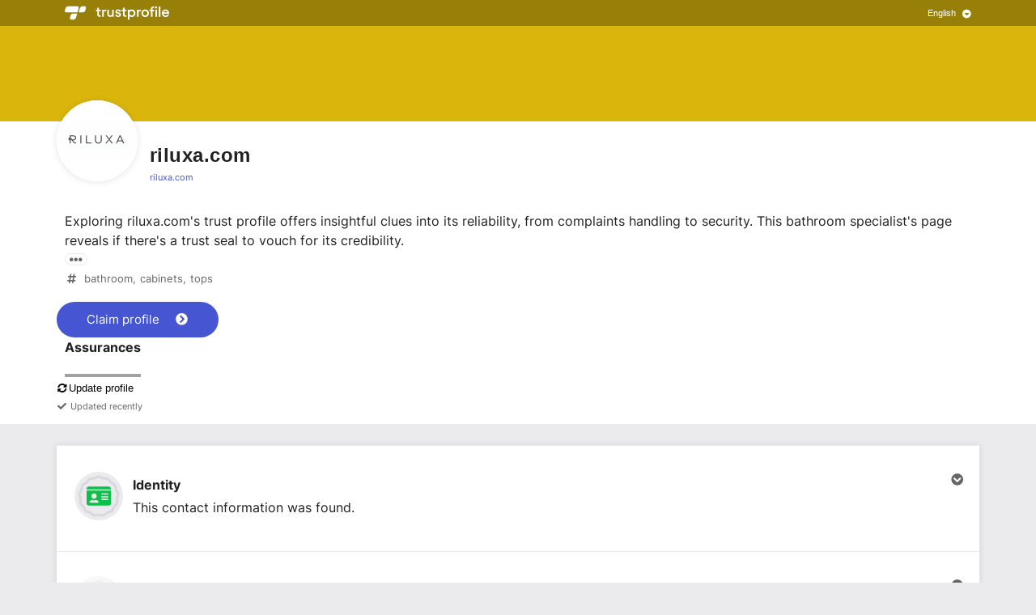

--- FILE ---
content_type: image/svg+xml
request_url: https://dashboard.trustprofile.com/badge_tiers/icon/4000003/badge-security.svg?m=1718272797
body_size: 1662
content:
<?xml version="1.0" encoding="UTF-8"?>
<svg id="Layer_1" data-name="Layer 1" xmlns="http://www.w3.org/2000/svg" viewBox="0 0 104 104">
  <defs>
    <style>
      .cls-1 {
        opacity: 0.19;
      }

      .cls-2 {
        fill: #ebebed;
      }

      .cls-3 {
        fill: #1973da;
      }

      .cls-3, .cls-6 {
        fill-rule: evenodd;
      }

      .cls-4 {
        fill: #d8d8de;
      }

      .cls-5, .cls-6 {
        fill: #ff5f16;
      }
    </style>
  </defs>
  <g id="badge-legal-30" class="cls-1">
    <g id="Group-2">
      <circle id="Oval" class="cls-2" cx="52" cy="52" r="52"/>
      <g id="Group">
        <path id="_" data-name="" class="cls-3" d="M50.8,58.77A4.64,4.64,0,0,1,49.42,62a9.78,9.78,0,0,1-3.78,2.35,15.7,15.7,0,0,1-10.48,0A9.78,9.78,0,0,1,31.38,62,4.64,4.64,0,0,1,30,58.77v-.08a4.14,4.14,0,0,1,.41-1.59c.27-.62,1.21-2.56,2.84-5.81L36.91,44A3.75,3.75,0,0,1,39,42.11a4.09,4.09,0,0,1,2.76,0A3.75,3.75,0,0,1,43.89,44l3.74,7.56q2.35,4.62,2.76,5.52a4,4,0,0,1,.41,1.63Zm-10.4-13-5.85,11.7h11.7Zm41.6,13A4.64,4.64,0,0,1,80.62,62a9.78,9.78,0,0,1-3.78,2.35,15.7,15.7,0,0,1-10.48,0A9.78,9.78,0,0,1,62.58,62a4.64,4.64,0,0,1-1.38-3.25v-.08a4.14,4.14,0,0,1,.41-1.59c.27-.62,1.21-2.56,2.84-5.81L68.11,44a3.75,3.75,0,0,1,2.11-1.87,4.09,4.09,0,0,1,2.76,0A3.75,3.75,0,0,1,75.09,44l3.74,7.56q2.36,4.62,2.76,5.52A4,4,0,0,1,82,58.69Zm-16.25-1.3h11.7L71.6,45.77Zm7.15,10.4a1.25,1.25,0,0,1,1.3,1.3v2.6a1.23,1.23,0,0,1-.37.93,1.27,1.27,0,0,1-.93.37H39.1a1.27,1.27,0,0,1-.93-.37,1.23,1.23,0,0,1-.37-.93v-2.6a1.25,1.25,0,0,1,1.3-1.3H53.4v-24a6.49,6.49,0,0,1-3.74-4.63H39.1a1.27,1.27,0,0,1-.93-.37A1.23,1.23,0,0,1,37.8,38v-2.6a1.25,1.25,0,0,1,1.3-1.3H50.8a7,7,0,0,1,2.32-1.91,6.36,6.36,0,0,1,5.76,0,7,7,0,0,1,2.32,1.91H72.9a1.25,1.25,0,0,1,1.3,1.3V38a1.23,1.23,0,0,1-.37.93,1.27,1.27,0,0,1-.93.37H62.34A6.49,6.49,0,0,1,58.6,43.9v24Z" transform="translate(-4 -2)"/>
      </g>
      <path class="cls-4" d="M64,97.18a9.8,9.8,0,0,1-2.4-.3l-3-.74a10.89,10.89,0,0,0-5.2,0l-3,.74a10,10,0,0,1-9-2.24l-2.32-2.06a10.83,10.83,0,0,0-4.6-2.43l-3-.75a10,10,0,0,1-7-6.19l-1.1-2.91a10.9,10.9,0,0,0-3-4.31l-2.32-2.07a10,10,0,0,1-3.28-8.72l.37-3.09a11.1,11.1,0,0,0-.63-5.2L13.47,54a10.08,10.08,0,0,1,1.12-9.25l1.76-2.57a11.05,11.05,0,0,0,1.85-4.9l.37-3.09a10.07,10.07,0,0,1,5.27-7.68l2.75-1.45a11,11,0,0,0,3.89-3.47L32.24,19a10,10,0,0,1,8.23-4.34h3.1a11,11,0,0,0,5-1.25L51.35,12a9.94,9.94,0,0,1,9.3,0l2.74,1.45a11,11,0,0,0,5,1.25h3.1A10,10,0,0,1,79.76,19l1.76,2.56a11,11,0,0,0,3.89,3.47l2.75,1.45a10,10,0,0,1,5.27,7.68l.37,3.09a10.93,10.93,0,0,0,1.85,4.9l1.76,2.57A10.08,10.08,0,0,1,98.53,54l-1.1,2.92a11.1,11.1,0,0,0-.63,5.2l.37,3.09a10.06,10.06,0,0,1-3.28,8.72L91.57,76a10.9,10.9,0,0,0-3,4.31l-1.1,2.91a10,10,0,0,1-7,6.19l-3,.75A10.83,10.83,0,0,0,73,92.58l-2.32,2.06A10,10,0,0,1,64,97.18Zm-8-6.36a15.69,15.69,0,0,1,3.8.47l3,.74a5,5,0,0,0,4.51-1.12l2.31-2.06a15.87,15.87,0,0,1,6.73-3.55l3-.75a5,5,0,0,0,3.48-3.1l1.1-2.92a16,16,0,0,1,4.31-6.27l2.32-2.07a5.07,5.07,0,0,0,1.65-4.39l-.37-3.09a16.12,16.12,0,0,1,.91-7.57l1.1-2.91a5.11,5.11,0,0,0-.56-4.66L91.53,45a16.07,16.07,0,0,1-2.69-7.13l-.37-3.09a5,5,0,0,0-2.65-3.86l-2.74-1.45a15.87,15.87,0,0,1-5.68-5.06l-1.76-2.56a5,5,0,0,0-4.11-2.17h-3.1a16,16,0,0,1-7.37-1.83L58.32,16.4a5,5,0,0,0-4.64,0l-2.74,1.45a16,16,0,0,1-7.37,1.83h-3.1a5,5,0,0,0-4.11,2.17L34.6,24.41a15.87,15.87,0,0,1-5.68,5.06l-2.74,1.45a5,5,0,0,0-2.65,3.86l-.37,3.09A16.07,16.07,0,0,1,20.47,45l-1.76,2.57a5.11,5.11,0,0,0-.56,4.66l1.1,2.91a16.12,16.12,0,0,1,.91,7.57l-.37,3.09a5.07,5.07,0,0,0,1.65,4.39l2.32,2.07a16,16,0,0,1,4.31,6.27l1.1,2.92a5,5,0,0,0,3.47,3.1l3,.75a15.81,15.81,0,0,1,6.72,3.54l2.32,2.07A4.94,4.94,0,0,0,49.19,92l3-.75A16.19,16.19,0,0,1,56,90.82Z" transform="translate(-4 -2)"/>
    </g>
  </g>
  <g id="badge-security-30">
    <g id="Group-2-2" data-name="Group-2">
      <g id="Group-2-3" data-name="Group">
        <circle id="Oval-2" data-name="Oval" class="cls-2" cx="51.86" cy="52.22" r="51.78"/>
      </g>
      <path class="cls-4" d="M47.71,98.14A10.09,10.09,0,0,1,41,95.58l-2.37-2.11A11.06,11.06,0,0,0,33.92,91l-3.06-.76a10.14,10.14,0,0,1-7-6.28l-1.12-3a11.27,11.27,0,0,0-3-4.4l-2.36-2.11A10.21,10.21,0,0,1,14,65.63l.38-3.15a11.22,11.22,0,0,0-.64-5.32l-1.12-3a10.23,10.23,0,0,1,1.13-9.38l1.79-2.61a11.23,11.23,0,0,0,1.89-5L17.78,34a10.21,10.21,0,0,1,5.35-7.79l2.79-1.48a11,11,0,0,0,4-3.54l1.8-2.61A10.11,10.11,0,0,1,40,14.21H43.2a11,11,0,0,0,5.15-1.28l2.79-1.47a10.11,10.11,0,0,1,9.44,0l2.79,1.47a11,11,0,0,0,5.15,1.28h3.16A10.11,10.11,0,0,1,80,18.62l1.8,2.61a11,11,0,0,0,4,3.54l2.79,1.48A10.21,10.21,0,0,1,93.94,34l.38,3.15a11.33,11.33,0,0,0,1.88,5L98,44.81a10.23,10.23,0,0,1,1.13,9.38l-1.12,3a11.34,11.34,0,0,0-.64,5.32l.38,3.15a10.2,10.2,0,0,1-3.34,8.84l-2.36,2.11A11.27,11.27,0,0,0,89,81l-1.12,3a10.16,10.16,0,0,1-7,6.28L77.8,91a11.16,11.16,0,0,0-4.71,2.48l-2.36,2.11a10.09,10.09,0,0,1-9.16,2.26l-3.06-.75a11,11,0,0,0-5.3,0l-3.07.76A10,10,0,0,1,47.71,98.14ZM40,19.21a5.14,5.14,0,0,0-4.22,2.23L34,24.06a16.29,16.29,0,0,1-5.77,5.14l-2.79,1.47a5.16,5.16,0,0,0-2.72,4l-.38,3.15A16.32,16.32,0,0,1,19.64,45l-1.79,2.61a5.2,5.2,0,0,0-.58,4.79l1.12,3a16.19,16.19,0,0,1,.92,7.68l-.38,3.15a5.22,5.22,0,0,0,1.7,4.51L23,72.84a16.19,16.19,0,0,1,4.38,6.38l1.12,3a5.15,5.15,0,0,0,3.57,3.19l3.06.76A16,16,0,0,1,42,89.74l2.36,2.1A5.09,5.09,0,0,0,48.94,93L52,92.23a16.25,16.25,0,0,1,7.72,0l3.06.76a5.09,5.09,0,0,0,4.63-1.15l2.36-2.1a16.06,16.06,0,0,1,6.82-3.6l3.07-.76a5.17,5.17,0,0,0,3.57-3.19l1.12-3a16.26,16.26,0,0,1,4.38-6.38h0l2.36-2.1a5.25,5.25,0,0,0,1.7-4.51l-.38-3.15a16.2,16.2,0,0,1,.92-7.68l1.12-3a5.2,5.2,0,0,0-.58-4.79L92.08,45a16.35,16.35,0,0,1-2.73-7.23L89,34.64a5.16,5.16,0,0,0-2.72-4L83.46,29.2a16.38,16.38,0,0,1-5.77-5.14L75.9,21.44a5.14,5.14,0,0,0-4.22-2.23H68.52A16.1,16.1,0,0,1,61,17.35l-2.79-1.47a5.08,5.08,0,0,0-4.76,0l-2.79,1.47a16.1,16.1,0,0,1-7.49,1.86Z" transform="translate(-4 -2)"/>
    </g>
    <g id="security">
      <path id="_2" data-name="" class="cls-5" d="M76.79,41.27A43.67,43.67,0,0,1,73.2,59.11,39.46,39.46,0,0,1,64.89,71a27.8,27.8,0,0,1-9.06,6.13,4,4,0,0,1-3.4,0,28.1,28.1,0,0,1-9.91-7A38,38,0,0,1,34.69,58a43.62,43.62,0,0,1-3.21-16.71,4.54,4.54,0,0,1,.75-2.55,4.1,4.1,0,0,1,2.08-1.6l18.12-7.55a4,4,0,0,1,3.4,0L74,37.12A4,4,0,0,1,76,38.72,4.47,4.47,0,0,1,76.79,41.27Zm-24.64,24L69.52,47.88A1.49,1.49,0,0,0,70,46.79a1.45,1.45,0,0,0-.47-1.08l-2.08-2.08a1.49,1.49,0,0,0-1.08-.47,1.53,1.53,0,0,0-1.09.47L51.11,57.79l-6.6-6.61a1.5,1.5,0,0,0-2.18,0l-2.07,2.08a1.49,1.49,0,0,0,0,2.17l9.81,9.82a1.28,1.28,0,0,0,1,.47A1.27,1.27,0,0,0,52.15,65.25Z" transform="translate(-4 -2)"/>
      <g>
        <path id="_3" data-name="" class="cls-6" d="M82.84,63.89a5.7,5.7,0,0,1,1.32,1,5.38,5.38,0,0,1,1.54,3.79v7.77a5.35,5.35,0,0,1-1.54,3.79,5.27,5.27,0,0,1-3.82,1.6h-14A5.36,5.36,0,0,1,61,76.44V68.67a5.34,5.34,0,0,1,1.54-3.79,5.45,5.45,0,0,1,1.31-1v-.07a9.64,9.64,0,0,1,4.69-8.28,9.33,9.33,0,0,1,9.57,0,9.64,9.64,0,0,1,4.69,8.28ZM70.41,66.55h5.92V63.09H70.41Z" transform="translate(-4 -2)"/>
        <path class="cls-2" d="M80.34,82.83h-14a6.29,6.29,0,0,1-4.53-1.9A6.41,6.41,0,0,1,60,76.44V68.67a6.41,6.41,0,0,1,1.82-4.49,6.68,6.68,0,0,1,1-.86,10.58,10.58,0,0,1,5.16-8.64,10.35,10.35,0,0,1,10.6,0,10.64,10.64,0,0,1,5.16,8.64,6.6,6.6,0,0,1,1,.86,6.37,6.37,0,0,1,1.83,4.49v7.77a6.37,6.37,0,0,1-1.83,4.49A6.27,6.27,0,0,1,80.34,82.83Zm-7-27.61a8.19,8.19,0,0,0-4.27,1.17,8.65,8.65,0,0,0-4.21,7.43v.6l-.53.36A4.37,4.37,0,0,0,62,68.67v7.77a4.34,4.34,0,0,0,1.25,3.09,4.27,4.27,0,0,0,3.1,1.3h14a4.24,4.24,0,0,0,3.1-1.3,4.35,4.35,0,0,0,1.26-3.09V68.67a4.4,4.4,0,0,0-2.33-3.89l-.53-.29v-.67a8.61,8.61,0,0,0-4.2-7.43A8.21,8.21,0,0,0,73.37,55.22Zm4,12.33H69.41V62.09h7.92Zm-5.92-2h3.92V64.09H71.41Z" transform="translate(-4 -2)"/>
      </g>
    </g>
  </g>
</svg>


--- FILE ---
content_type: text/javascript
request_url: https://dashboard.trustprofile.com/js/dist/a09d2f99d3f9526121d6.js
body_size: 19565
content:
(self.webpackChunkdash=self.webpackChunkdash||[]).push([[5868],{9680:(a,t,r)=>{"use strict";r.r(t),r.d(t,{default:()=>e});var i=r(8081),n=r.n(i),o=r(23645),m=r.n(o)()(n());m.push([a.id,'.source[data-v-303a3254]{color:#1c2c2e}.source[data-v-303a3254]:hover{color:var(--main-color-dark)}.source .source-text dt[data-v-303a3254]{font-size:.8rem;font-weight:normal}.source .source-icon img[data-v-303a3254]{width:48px;height:48px;object-fit:contain}*[data-v-303a3254],*[data-v-303a3254]::before,*[data-v-303a3254]::after{box-sizing:border-box}[data-v-303a3254]:root{font-size:var(--bs-root-font-size)}@media(prefers-reduced-motion: no-preference){[data-v-303a3254]:root{scroll-behavior:smooth}}body[data-v-303a3254]{margin:0;font-family:var(--bs-body-font-family);font-size:var(--bs-body-font-size);font-weight:var(--bs-body-font-weight);line-height:var(--bs-body-line-height);color:var(--bs-body-color);text-align:var(--bs-body-text-align);background-color:var(--bs-body-bg);-webkit-text-size-adjust:100%;-webkit-tap-highlight-color:rgba(0,0,0,0)}hr[data-v-303a3254]{margin:1rem 0;color:inherit;border:0;border-top:1px solid;opacity:.25}h6[data-v-303a3254],h5[data-v-303a3254],h4[data-v-303a3254],h3[data-v-303a3254],h2[data-v-303a3254],h1[data-v-303a3254]{margin-top:0;margin-bottom:1.5rem;font-family:"PT Sans",sans-serif;font-weight:700;line-height:1.2;color:#8f9fa4}h1[data-v-303a3254]{font-size:calc(1.375rem + 1.5vw)}@media(min-width: 1200px){h1[data-v-303a3254]{font-size:2.5rem}}h2[data-v-303a3254]{font-size:calc(1.325rem + 0.9vw)}@media(min-width: 1200px){h2[data-v-303a3254]{font-size:2rem}}h3[data-v-303a3254]{font-size:calc(1.3rem + 0.6vw)}@media(min-width: 1200px){h3[data-v-303a3254]{font-size:1.75rem}}h4[data-v-303a3254]{font-size:calc(1.275rem + 0.3vw)}@media(min-width: 1200px){h4[data-v-303a3254]{font-size:1.5rem}}h5[data-v-303a3254]{font-size:1.25rem}h6[data-v-303a3254]{font-size:1rem}p[data-v-303a3254]{margin-top:0;margin-bottom:1rem}abbr[title][data-v-303a3254]{text-decoration:underline dotted;cursor:help;text-decoration-skip-ink:none}address[data-v-303a3254]{margin-bottom:1rem;font-style:normal;line-height:inherit}ol[data-v-303a3254],ul[data-v-303a3254]{padding-left:2rem}ol[data-v-303a3254],ul[data-v-303a3254],dl[data-v-303a3254]{margin-top:0;margin-bottom:1rem}ol ol[data-v-303a3254],ul ul[data-v-303a3254],ol ul[data-v-303a3254],ul ol[data-v-303a3254]{margin-bottom:0}dt[data-v-303a3254]{font-weight:700}dd[data-v-303a3254]{margin-bottom:.5rem;margin-left:0}blockquote[data-v-303a3254]{margin:0 0 1rem}b[data-v-303a3254],strong[data-v-303a3254]{font-weight:bolder}small[data-v-303a3254]{font-size:0.875em}mark[data-v-303a3254]{padding:.1875em;background-color:var(--bs-highlight-bg)}sub[data-v-303a3254],sup[data-v-303a3254]{position:relative;font-size:0.75em;line-height:0;vertical-align:baseline}sub[data-v-303a3254]{bottom:-0.25em}sup[data-v-303a3254]{top:-0.5em}a[data-v-303a3254]{color:var(--bs-link-color);text-decoration:underline}a[data-v-303a3254]:hover{color:var(--bs-link-hover-color)}a[data-v-303a3254]:not([href]):not([class]),a[data-v-303a3254]:not([href]):not([class]):hover{color:inherit;text-decoration:none}pre[data-v-303a3254],code[data-v-303a3254],kbd[data-v-303a3254],samp[data-v-303a3254]{font-family:var(--bs-font-monospace);font-size:1em}pre[data-v-303a3254]{display:block;margin-top:0;margin-bottom:1rem;overflow:auto;font-size:0.875em}pre code[data-v-303a3254]{font-size:inherit;color:inherit;word-break:normal}code[data-v-303a3254]{font-size:0.875em;color:var(--bs-code-color);word-wrap:break-word}a>code[data-v-303a3254]{color:inherit}kbd[data-v-303a3254]{padding:.1875rem .375rem;font-size:0.875em;color:var(--bs-body-bg);background-color:var(--bs-body-color);border-radius:5px}kbd kbd[data-v-303a3254]{padding:0;font-size:1em}figure[data-v-303a3254]{margin:0 0 1rem}img[data-v-303a3254],svg[data-v-303a3254]{vertical-align:middle}table[data-v-303a3254]{caption-side:bottom;border-collapse:collapse}caption[data-v-303a3254]{padding-top:.5rem;padding-bottom:.5rem;color:#8f95a4;text-align:left}th[data-v-303a3254]{font-weight:bold;text-align:inherit;text-align:-webkit-match-parent}thead[data-v-303a3254],tbody[data-v-303a3254],tfoot[data-v-303a3254],tr[data-v-303a3254],td[data-v-303a3254],th[data-v-303a3254]{border-color:inherit;border-style:solid;border-width:0}label[data-v-303a3254]{display:inline-block}button[data-v-303a3254]{border-radius:0}button[data-v-303a3254]:focus:not(:focus-visible){outline:0}input[data-v-303a3254],button[data-v-303a3254],select[data-v-303a3254],optgroup[data-v-303a3254],textarea[data-v-303a3254]{margin:0;font-family:inherit;font-size:inherit;line-height:inherit}button[data-v-303a3254],select[data-v-303a3254]{text-transform:none}[role=button][data-v-303a3254]{cursor:pointer}select[data-v-303a3254]{word-wrap:normal}select[data-v-303a3254]:disabled{opacity:1}[list][data-v-303a3254]:not([type=date]):not([type=datetime-local]):not([type=month]):not([type=week]):not([type=time])::-webkit-calendar-picker-indicator{display:none !important}button[data-v-303a3254],[type=button][data-v-303a3254],[type=reset][data-v-303a3254],[type=submit][data-v-303a3254]{-webkit-appearance:button}button[data-v-303a3254]:not(:disabled),[type=button][data-v-303a3254]:not(:disabled),[type=reset][data-v-303a3254]:not(:disabled),[type=submit][data-v-303a3254]:not(:disabled){cursor:pointer}[data-v-303a3254]::-moz-focus-inner{padding:0;border-style:none}textarea[data-v-303a3254]{resize:vertical}fieldset[data-v-303a3254]{min-width:0;padding:0;margin:0;border:0}legend[data-v-303a3254]{float:left;width:100%;padding:0;margin-bottom:.5rem;font-size:1.2rem;line-height:inherit}legend+*[data-v-303a3254]{clear:left}[data-v-303a3254]::-webkit-datetime-edit-fields-wrapper,[data-v-303a3254]::-webkit-datetime-edit-text,[data-v-303a3254]::-webkit-datetime-edit-minute,[data-v-303a3254]::-webkit-datetime-edit-hour-field,[data-v-303a3254]::-webkit-datetime-edit-day-field,[data-v-303a3254]::-webkit-datetime-edit-month-field,[data-v-303a3254]::-webkit-datetime-edit-year-field{padding:0}[data-v-303a3254]::-webkit-inner-spin-button{height:auto}[type=search][data-v-303a3254]{outline-offset:-2px;-webkit-appearance:textfield}[data-v-303a3254]::-webkit-search-decoration{-webkit-appearance:none}[data-v-303a3254]::-webkit-color-swatch-wrapper{padding:0}[data-v-303a3254]::file-selector-button{font:inherit;-webkit-appearance:button}output[data-v-303a3254]{display:inline-block}iframe[data-v-303a3254]{border:0}summary[data-v-303a3254]{display:list-item;cursor:pointer}progress[data-v-303a3254]{vertical-align:baseline}[hidden][data-v-303a3254]{display:none !important}.clearfix[data-v-303a3254]::after{display:block;clear:both;content:""}.text-bg-primary[data-v-303a3254]{color:#000 !important;background-color:RGBA(46, 144, 204, var(--bs-bg-opacity, 1)) !important}.text-bg-secondary[data-v-303a3254]{color:#fff !important;background-color:RGBA(108, 117, 125, var(--bs-bg-opacity, 1)) !important}.text-bg-success[data-v-303a3254]{color:#000 !important;background-color:RGBA(61, 195, 82, var(--bs-bg-opacity, 1)) !important}.text-bg-info[data-v-303a3254]{color:#000 !important;background-color:RGBA(13, 202, 240, var(--bs-bg-opacity, 1)) !important}.text-bg-warning[data-v-303a3254]{color:#000 !important;background-color:RGBA(255, 193, 7, var(--bs-bg-opacity, 1)) !important}.text-bg-danger[data-v-303a3254]{color:#000 !important;background-color:RGBA(242, 66, 66, var(--bs-bg-opacity, 1)) !important}.text-bg-light[data-v-303a3254]{color:#000 !important;background-color:RGBA(245, 248, 251, var(--bs-bg-opacity, 1)) !important}.text-bg-dark[data-v-303a3254]{color:#fff !important;background-color:RGBA(33, 37, 41, var(--bs-bg-opacity, 1)) !important}.link-primary[data-v-303a3254]{color:#2e90cc !important}.link-primary[data-v-303a3254]:hover,.link-primary[data-v-303a3254]:focus{color:#58a6d6 !important}.link-secondary[data-v-303a3254]{color:#6c757d !important}.link-secondary[data-v-303a3254]:hover,.link-secondary[data-v-303a3254]:focus{color:#565e64 !important}.link-success[data-v-303a3254]{color:#3dc352 !important}.link-success[data-v-303a3254]:hover,.link-success[data-v-303a3254]:focus{color:#64cf75 !important}.link-info[data-v-303a3254]{color:#0dcaf0 !important}.link-info[data-v-303a3254]:hover,.link-info[data-v-303a3254]:focus{color:#3dd5f3 !important}.link-warning[data-v-303a3254]{color:#ffc107 !important}.link-warning[data-v-303a3254]:hover,.link-warning[data-v-303a3254]:focus{color:#ffcd39 !important}.link-danger[data-v-303a3254]{color:#f24242 !important}.link-danger[data-v-303a3254]:hover,.link-danger[data-v-303a3254]:focus{color:#f56868 !important}.link-light[data-v-303a3254]{color:#f5f8fb !important}.link-light[data-v-303a3254]:hover,.link-light[data-v-303a3254]:focus{color:#f7f9fc !important}.link-dark[data-v-303a3254]{color:#212529 !important}.link-dark[data-v-303a3254]:hover,.link-dark[data-v-303a3254]:focus{color:#1a1e21 !important}.ratio[data-v-303a3254]{position:relative;width:100%}.ratio[data-v-303a3254]::before{display:block;padding-top:var(--bs-aspect-ratio);content:""}.ratio>*[data-v-303a3254]{position:absolute;top:0;left:0;width:100%;height:100%}.ratio-1x1[data-v-303a3254]{--bs-aspect-ratio: 100%}.ratio-4x3[data-v-303a3254]{--bs-aspect-ratio: 75%}.ratio-16x9[data-v-303a3254]{--bs-aspect-ratio: 56.25%}.ratio-21x9[data-v-303a3254]{--bs-aspect-ratio: 42.8571428571%}.fixed-top[data-v-303a3254]{position:fixed;top:0;right:0;left:0;z-index:1030}.fixed-bottom[data-v-303a3254]{position:fixed;right:0;bottom:0;left:0;z-index:1030}.sticky-top[data-v-303a3254]{position:sticky;top:0;z-index:1020}.sticky-bottom[data-v-303a3254]{position:sticky;bottom:0;z-index:1020}@media(min-width: 576px){.sticky-sm-top[data-v-303a3254]{position:sticky;top:0;z-index:1020}.sticky-sm-bottom[data-v-303a3254]{position:sticky;bottom:0;z-index:1020}}@media(min-width: 768px){.sticky-md-top[data-v-303a3254]{position:sticky;top:0;z-index:1020}.sticky-md-bottom[data-v-303a3254]{position:sticky;bottom:0;z-index:1020}}@media(min-width: 992px){.sticky-lg-top[data-v-303a3254]{position:sticky;top:0;z-index:1020}.sticky-lg-bottom[data-v-303a3254]{position:sticky;bottom:0;z-index:1020}}@media(min-width: 1200px){.sticky-xl-top[data-v-303a3254]{position:sticky;top:0;z-index:1020}.sticky-xl-bottom[data-v-303a3254]{position:sticky;bottom:0;z-index:1020}}@media(min-width: 1400px){.sticky-xxl-top[data-v-303a3254]{position:sticky;top:0;z-index:1020}.sticky-xxl-bottom[data-v-303a3254]{position:sticky;bottom:0;z-index:1020}}.hstack[data-v-303a3254]{display:flex;flex-direction:row;align-items:center;align-self:stretch}.vstack[data-v-303a3254]{display:flex;flex:1 1 auto;flex-direction:column;align-self:stretch}.visually-hidden[data-v-303a3254],.visually-hidden-focusable[data-v-303a3254]:not(:focus):not(:focus-within){position:absolute !important;width:1px !important;height:1px !important;padding:0 !important;margin:-1px !important;overflow:hidden !important;clip:rect(0, 0, 0, 0) !important;white-space:nowrap !important;border:0 !important}.stretched-link[data-v-303a3254]::after{position:absolute;top:0;right:0;bottom:0;left:0;z-index:1;content:""}.text-truncate[data-v-303a3254]{overflow:hidden;text-overflow:ellipsis;white-space:nowrap}.vr[data-v-303a3254]{display:inline-block;align-self:stretch;width:1px;min-height:1em;background-color:currentcolor;opacity:.25}.align-baseline[data-v-303a3254]{vertical-align:baseline !important}.align-top[data-v-303a3254]{vertical-align:top !important}.align-middle[data-v-303a3254]{vertical-align:middle !important}.align-bottom[data-v-303a3254]{vertical-align:bottom !important}.align-text-bottom[data-v-303a3254]{vertical-align:text-bottom !important}.align-text-top[data-v-303a3254]{vertical-align:text-top !important}.float-start[data-v-303a3254]{float:left !important}.float-end[data-v-303a3254]{float:right !important}.float-none[data-v-303a3254]{float:none !important}.opacity-0[data-v-303a3254]{opacity:0 !important}.opacity-25[data-v-303a3254]{opacity:.25 !important}.opacity-50[data-v-303a3254]{opacity:.5 !important}.opacity-75[data-v-303a3254]{opacity:.75 !important}.opacity-100[data-v-303a3254]{opacity:1 !important}.overflow-auto[data-v-303a3254]{overflow:auto !important}.overflow-hidden[data-v-303a3254]{overflow:hidden !important}.overflow-visible[data-v-303a3254]{overflow:visible !important}.overflow-scroll[data-v-303a3254]{overflow:scroll !important}.d-inline[data-v-303a3254]{display:inline !important}.d-inline-block[data-v-303a3254]{display:inline-block !important}.d-block[data-v-303a3254]{display:block !important}.d-grid[data-v-303a3254]{display:grid !important}.d-table[data-v-303a3254]{display:table !important}.d-table-row[data-v-303a3254]{display:table-row !important}.d-table-cell[data-v-303a3254]{display:table-cell !important}.d-flex[data-v-303a3254]{display:flex !important}.d-inline-flex[data-v-303a3254]{display:inline-flex !important}.d-none[data-v-303a3254]{display:none !important}.shadow[data-v-303a3254]{box-shadow:0 1px 1px 0 rgba(176,191,196,.25),0 3px 10px 0 rgba(18,31,63,.1) !important}.shadow-sm[data-v-303a3254]{box-shadow:0 .125rem .25rem rgba(0,0,0,.075) !important}.shadow-lg[data-v-303a3254]{box-shadow:0 1rem 3rem rgba(0,0,0,.175) !important}.shadow-none[data-v-303a3254]{box-shadow:none !important}.position-static[data-v-303a3254]{position:static !important}.position-relative[data-v-303a3254]{position:relative !important}.position-absolute[data-v-303a3254]{position:absolute !important}.position-fixed[data-v-303a3254]{position:fixed !important}.position-sticky[data-v-303a3254]{position:sticky !important}.top-0[data-v-303a3254]{top:0 !important}.top-50[data-v-303a3254]{top:50% !important}.top-100[data-v-303a3254]{top:100% !important}.bottom-0[data-v-303a3254]{bottom:0 !important}.bottom-50[data-v-303a3254]{bottom:50% !important}.bottom-100[data-v-303a3254]{bottom:100% !important}.start-0[data-v-303a3254]{left:0 !important}.start-50[data-v-303a3254]{left:50% !important}.start-100[data-v-303a3254]{left:100% !important}.end-0[data-v-303a3254]{right:0 !important}.end-50[data-v-303a3254]{right:50% !important}.end-100[data-v-303a3254]{right:100% !important}.translate-middle[data-v-303a3254]{transform:translate(-50%, -50%) !important}.translate-middle-x[data-v-303a3254]{transform:translateX(-50%) !important}.translate-middle-y[data-v-303a3254]{transform:translateY(-50%) !important}.border[data-v-303a3254]{border:var(--bs-border-width) var(--bs-border-style) var(--bs-border-color) !important}.border-0[data-v-303a3254]{border:0 !important}.border-top[data-v-303a3254]{border-top:var(--bs-border-width) var(--bs-border-style) var(--bs-border-color) !important}.border-top-0[data-v-303a3254]{border-top:0 !important}.border-end[data-v-303a3254]{border-right:var(--bs-border-width) var(--bs-border-style) var(--bs-border-color) !important}.border-end-0[data-v-303a3254]{border-right:0 !important}.border-bottom[data-v-303a3254]{border-bottom:var(--bs-border-width) var(--bs-border-style) var(--bs-border-color) !important}.border-bottom-0[data-v-303a3254]{border-bottom:0 !important}.border-start[data-v-303a3254]{border-left:var(--bs-border-width) var(--bs-border-style) var(--bs-border-color) !important}.border-start-0[data-v-303a3254]{border-left:0 !important}.border-primary[data-v-303a3254]{--bs-border-opacity: 1;border-color:rgba(var(--bs-primary-rgb), var(--bs-border-opacity)) !important}.border-secondary[data-v-303a3254]{--bs-border-opacity: 1;border-color:rgba(var(--bs-secondary-rgb), var(--bs-border-opacity)) !important}.border-success[data-v-303a3254]{--bs-border-opacity: 1;border-color:rgba(var(--bs-success-rgb), var(--bs-border-opacity)) !important}.border-info[data-v-303a3254]{--bs-border-opacity: 1;border-color:rgba(var(--bs-info-rgb), var(--bs-border-opacity)) !important}.border-warning[data-v-303a3254]{--bs-border-opacity: 1;border-color:rgba(var(--bs-warning-rgb), var(--bs-border-opacity)) !important}.border-danger[data-v-303a3254]{--bs-border-opacity: 1;border-color:rgba(var(--bs-danger-rgb), var(--bs-border-opacity)) !important}.border-light[data-v-303a3254]{--bs-border-opacity: 1;border-color:rgba(var(--bs-light-rgb), var(--bs-border-opacity)) !important}.border-dark[data-v-303a3254]{--bs-border-opacity: 1;border-color:rgba(var(--bs-dark-rgb), var(--bs-border-opacity)) !important}.border-white[data-v-303a3254]{--bs-border-opacity: 1;border-color:rgba(var(--bs-white-rgb), var(--bs-border-opacity)) !important}.border-1[data-v-303a3254]{--bs-border-width: 1px}.border-2[data-v-303a3254]{--bs-border-width: 2px}.border-3[data-v-303a3254]{--bs-border-width: 3px}.border-4[data-v-303a3254]{--bs-border-width: 4px}.border-5[data-v-303a3254]{--bs-border-width: 5px}.border-opacity-10[data-v-303a3254]{--bs-border-opacity: 0.1}.border-opacity-25[data-v-303a3254]{--bs-border-opacity: 0.25}.border-opacity-50[data-v-303a3254]{--bs-border-opacity: 0.5}.border-opacity-75[data-v-303a3254]{--bs-border-opacity: 0.75}.border-opacity-100[data-v-303a3254]{--bs-border-opacity: 1}.w-25[data-v-303a3254]{width:25% !important}.w-50[data-v-303a3254]{width:50% !important}.w-75[data-v-303a3254]{width:75% !important}.w-100[data-v-303a3254]{width:100% !important}.w-auto[data-v-303a3254]{width:auto !important}.mw-100[data-v-303a3254]{max-width:100% !important}.vw-100[data-v-303a3254]{width:100vw !important}.min-vw-100[data-v-303a3254]{min-width:100vw !important}.h-25[data-v-303a3254]{height:25% !important}.h-50[data-v-303a3254]{height:50% !important}.h-75[data-v-303a3254]{height:75% !important}.h-100[data-v-303a3254]{height:100% !important}.h-auto[data-v-303a3254]{height:auto !important}.mh-100[data-v-303a3254]{max-height:100% !important}.vh-100[data-v-303a3254]{height:100vh !important}.min-vh-100[data-v-303a3254]{min-height:100vh !important}.flex-fill[data-v-303a3254]{flex:1 1 auto !important}.flex-row[data-v-303a3254]{flex-direction:row !important}.flex-column[data-v-303a3254]{flex-direction:column !important}.flex-row-reverse[data-v-303a3254]{flex-direction:row-reverse !important}.flex-column-reverse[data-v-303a3254]{flex-direction:column-reverse !important}.flex-grow-0[data-v-303a3254]{flex-grow:0 !important}.flex-grow-1[data-v-303a3254]{flex-grow:1 !important}.flex-shrink-0[data-v-303a3254]{flex-shrink:0 !important}.flex-shrink-1[data-v-303a3254]{flex-shrink:1 !important}.flex-wrap[data-v-303a3254]{flex-wrap:wrap !important}.flex-nowrap[data-v-303a3254]{flex-wrap:nowrap !important}.flex-wrap-reverse[data-v-303a3254]{flex-wrap:wrap-reverse !important}.justify-content-start[data-v-303a3254]{justify-content:flex-start !important}.justify-content-end[data-v-303a3254]{justify-content:flex-end !important}.justify-content-center[data-v-303a3254]{justify-content:center !important}.justify-content-between[data-v-303a3254]{justify-content:space-between !important}.justify-content-around[data-v-303a3254]{justify-content:space-around !important}.justify-content-evenly[data-v-303a3254]{justify-content:space-evenly !important}.align-items-start[data-v-303a3254]{align-items:flex-start !important}.align-items-end[data-v-303a3254]{align-items:flex-end !important}.align-items-center[data-v-303a3254]{align-items:center !important}.align-items-baseline[data-v-303a3254]{align-items:baseline !important}.align-items-stretch[data-v-303a3254]{align-items:stretch !important}.align-content-start[data-v-303a3254]{align-content:flex-start !important}.align-content-end[data-v-303a3254]{align-content:flex-end !important}.align-content-center[data-v-303a3254]{align-content:center !important}.align-content-between[data-v-303a3254]{align-content:space-between !important}.align-content-around[data-v-303a3254]{align-content:space-around !important}.align-content-stretch[data-v-303a3254]{align-content:stretch !important}.align-self-auto[data-v-303a3254]{align-self:auto !important}.align-self-start[data-v-303a3254]{align-self:flex-start !important}.align-self-end[data-v-303a3254]{align-self:flex-end !important}.align-self-center[data-v-303a3254]{align-self:center !important}.align-self-baseline[data-v-303a3254]{align-self:baseline !important}.align-self-stretch[data-v-303a3254]{align-self:stretch !important}.order-first[data-v-303a3254]{order:-1 !important}.order-0[data-v-303a3254]{order:0 !important}.order-1[data-v-303a3254]{order:1 !important}.order-2[data-v-303a3254]{order:2 !important}.order-3[data-v-303a3254]{order:3 !important}.order-4[data-v-303a3254]{order:4 !important}.order-5[data-v-303a3254]{order:5 !important}.order-last[data-v-303a3254]{order:6 !important}.m-0[data-v-303a3254]{margin:0 !important}.m-1[data-v-303a3254]{margin:.25rem !important}.m-2[data-v-303a3254]{margin:.5rem !important}.m-3[data-v-303a3254]{margin:1rem !important}.m-4[data-v-303a3254]{margin:1.5rem !important}.m-5[data-v-303a3254]{margin:3rem !important}.m-auto[data-v-303a3254]{margin:auto !important}.mx-0[data-v-303a3254]{margin-right:0 !important;margin-left:0 !important}.mx-1[data-v-303a3254]{margin-right:.25rem !important;margin-left:.25rem !important}.mx-2[data-v-303a3254]{margin-right:.5rem !important;margin-left:.5rem !important}.mx-3[data-v-303a3254]{margin-right:1rem !important;margin-left:1rem !important}.mx-4[data-v-303a3254]{margin-right:1.5rem !important;margin-left:1.5rem !important}.mx-5[data-v-303a3254]{margin-right:3rem !important;margin-left:3rem !important}.mx-auto[data-v-303a3254]{margin-right:auto !important;margin-left:auto !important}.my-0[data-v-303a3254]{margin-top:0 !important;margin-bottom:0 !important}.my-1[data-v-303a3254]{margin-top:.25rem !important;margin-bottom:.25rem !important}.my-2[data-v-303a3254]{margin-top:.5rem !important;margin-bottom:.5rem !important}.my-3[data-v-303a3254]{margin-top:1rem !important;margin-bottom:1rem !important}.my-4[data-v-303a3254]{margin-top:1.5rem !important;margin-bottom:1.5rem !important}.my-5[data-v-303a3254]{margin-top:3rem !important;margin-bottom:3rem !important}.my-auto[data-v-303a3254]{margin-top:auto !important;margin-bottom:auto !important}.mt-0[data-v-303a3254]{margin-top:0 !important}.mt-1[data-v-303a3254]{margin-top:.25rem !important}.mt-2[data-v-303a3254]{margin-top:.5rem !important}.mt-3[data-v-303a3254]{margin-top:1rem !important}.mt-4[data-v-303a3254]{margin-top:1.5rem !important}.mt-5[data-v-303a3254]{margin-top:3rem !important}.mt-auto[data-v-303a3254]{margin-top:auto !important}.me-0[data-v-303a3254]{margin-right:0 !important}.me-1[data-v-303a3254]{margin-right:.25rem !important}.me-2[data-v-303a3254]{margin-right:.5rem !important}.me-3[data-v-303a3254]{margin-right:1rem !important}.me-4[data-v-303a3254]{margin-right:1.5rem !important}.me-5[data-v-303a3254]{margin-right:3rem !important}.me-auto[data-v-303a3254]{margin-right:auto !important}.mb-0[data-v-303a3254]{margin-bottom:0 !important}.mb-1[data-v-303a3254]{margin-bottom:.25rem !important}.mb-2[data-v-303a3254]{margin-bottom:.5rem !important}.mb-3[data-v-303a3254]{margin-bottom:1rem !important}.mb-4[data-v-303a3254]{margin-bottom:1.5rem !important}.mb-5[data-v-303a3254]{margin-bottom:3rem !important}.mb-auto[data-v-303a3254]{margin-bottom:auto !important}.ms-0[data-v-303a3254]{margin-left:0 !important}.ms-1[data-v-303a3254]{margin-left:.25rem !important}.ms-2[data-v-303a3254]{margin-left:.5rem !important}.ms-3[data-v-303a3254]{margin-left:1rem !important}.ms-4[data-v-303a3254]{margin-left:1.5rem !important}.ms-5[data-v-303a3254]{margin-left:3rem !important}.ms-auto[data-v-303a3254]{margin-left:auto !important}.p-0[data-v-303a3254]{padding:0 !important}.p-1[data-v-303a3254]{padding:.25rem !important}.p-2[data-v-303a3254]{padding:.5rem !important}.p-3[data-v-303a3254]{padding:1rem !important}.p-4[data-v-303a3254]{padding:1.5rem !important}.p-5[data-v-303a3254]{padding:3rem !important}.px-0[data-v-303a3254]{padding-right:0 !important;padding-left:0 !important}.px-1[data-v-303a3254]{padding-right:.25rem !important;padding-left:.25rem !important}.px-2[data-v-303a3254]{padding-right:.5rem !important;padding-left:.5rem !important}.px-3[data-v-303a3254]{padding-right:1rem !important;padding-left:1rem !important}.px-4[data-v-303a3254]{padding-right:1.5rem !important;padding-left:1.5rem !important}.px-5[data-v-303a3254]{padding-right:3rem !important;padding-left:3rem !important}.py-0[data-v-303a3254]{padding-top:0 !important;padding-bottom:0 !important}.py-1[data-v-303a3254]{padding-top:.25rem !important;padding-bottom:.25rem !important}.py-2[data-v-303a3254]{padding-top:.5rem !important;padding-bottom:.5rem !important}.py-3[data-v-303a3254]{padding-top:1rem !important;padding-bottom:1rem !important}.py-4[data-v-303a3254]{padding-top:1.5rem !important;padding-bottom:1.5rem !important}.py-5[data-v-303a3254]{padding-top:3rem !important;padding-bottom:3rem !important}.pt-0[data-v-303a3254]{padding-top:0 !important}.pt-1[data-v-303a3254]{padding-top:.25rem !important}.pt-2[data-v-303a3254]{padding-top:.5rem !important}.pt-3[data-v-303a3254]{padding-top:1rem !important}.pt-4[data-v-303a3254]{padding-top:1.5rem !important}.pt-5[data-v-303a3254]{padding-top:3rem !important}.pe-0[data-v-303a3254]{padding-right:0 !important}.pe-1[data-v-303a3254]{padding-right:.25rem !important}.pe-2[data-v-303a3254]{padding-right:.5rem !important}.pe-3[data-v-303a3254]{padding-right:1rem !important}.pe-4[data-v-303a3254]{padding-right:1.5rem !important}.pe-5[data-v-303a3254]{padding-right:3rem !important}.pb-0[data-v-303a3254]{padding-bottom:0 !important}.pb-1[data-v-303a3254]{padding-bottom:.25rem !important}.pb-2[data-v-303a3254]{padding-bottom:.5rem !important}.pb-3[data-v-303a3254]{padding-bottom:1rem !important}.pb-4[data-v-303a3254]{padding-bottom:1.5rem !important}.pb-5[data-v-303a3254]{padding-bottom:3rem !important}.ps-0[data-v-303a3254]{padding-left:0 !important}.ps-1[data-v-303a3254]{padding-left:.25rem !important}.ps-2[data-v-303a3254]{padding-left:.5rem !important}.ps-3[data-v-303a3254]{padding-left:1rem !important}.ps-4[data-v-303a3254]{padding-left:1.5rem !important}.ps-5[data-v-303a3254]{padding-left:3rem !important}.gap-0[data-v-303a3254]{gap:0 !important}.gap-1[data-v-303a3254]{gap:.25rem !important}.gap-2[data-v-303a3254]{gap:.5rem !important}.gap-3[data-v-303a3254]{gap:1rem !important}.gap-4[data-v-303a3254]{gap:1.5rem !important}.gap-5[data-v-303a3254]{gap:3rem !important}.font-monospace[data-v-303a3254]{font-family:var(--bs-font-monospace) !important}.fs-1[data-v-303a3254]{font-size:calc(1.375rem + 1.5vw) !important}.fs-2[data-v-303a3254]{font-size:calc(1.325rem + 0.9vw) !important}.fs-3[data-v-303a3254]{font-size:calc(1.3rem + 0.6vw) !important}.fs-4[data-v-303a3254]{font-size:calc(1.275rem + 0.3vw) !important}.fs-5[data-v-303a3254]{font-size:1.25rem !important}.fs-6[data-v-303a3254]{font-size:1rem !important}.fst-italic[data-v-303a3254]{font-style:italic !important}.fst-normal[data-v-303a3254]{font-style:normal !important}.fw-light[data-v-303a3254]{font-weight:300 !important}.fw-lighter[data-v-303a3254]{font-weight:lighter !important}.fw-normal[data-v-303a3254]{font-weight:400 !important}.fw-bold[data-v-303a3254]{font-weight:700 !important}.fw-semibold[data-v-303a3254]{font-weight:600 !important}.fw-bolder[data-v-303a3254]{font-weight:bolder !important}.lh-1[data-v-303a3254]{line-height:1 !important}.lh-sm[data-v-303a3254]{line-height:1.25 !important}.lh-base[data-v-303a3254]{line-height:1.5 !important}.lh-lg[data-v-303a3254]{line-height:2 !important}.text-start[data-v-303a3254]{text-align:left !important}.text-end[data-v-303a3254]{text-align:right !important}.text-center[data-v-303a3254]{text-align:center !important}.text-decoration-none[data-v-303a3254]{text-decoration:none !important}.text-decoration-underline[data-v-303a3254]{text-decoration:underline !important}.text-decoration-line-through[data-v-303a3254]{text-decoration:line-through !important}.text-lowercase[data-v-303a3254]{text-transform:lowercase !important}.text-uppercase[data-v-303a3254]{text-transform:uppercase !important}.text-capitalize[data-v-303a3254]{text-transform:capitalize !important}.text-wrap[data-v-303a3254]{white-space:normal !important}.text-nowrap[data-v-303a3254]{white-space:nowrap !important}.text-break[data-v-303a3254]{word-wrap:break-word !important;word-break:break-word !important}.text-primary[data-v-303a3254]{--bs-text-opacity: 1;color:rgba(var(--bs-primary-rgb), var(--bs-text-opacity)) !important}.text-secondary[data-v-303a3254]{--bs-text-opacity: 1;color:rgba(var(--bs-secondary-rgb), var(--bs-text-opacity)) !important}.text-success[data-v-303a3254]{--bs-text-opacity: 1;color:rgba(var(--bs-success-rgb), var(--bs-text-opacity)) !important}.text-info[data-v-303a3254]{--bs-text-opacity: 1;color:rgba(var(--bs-info-rgb), var(--bs-text-opacity)) !important}.text-warning[data-v-303a3254]{--bs-text-opacity: 1;color:rgba(var(--bs-warning-rgb), var(--bs-text-opacity)) !important}.text-danger[data-v-303a3254]{--bs-text-opacity: 1;color:rgba(var(--bs-danger-rgb), var(--bs-text-opacity)) !important}.text-light[data-v-303a3254]{--bs-text-opacity: 1;color:rgba(var(--bs-light-rgb), var(--bs-text-opacity)) !important}.text-dark[data-v-303a3254]{--bs-text-opacity: 1;color:rgba(var(--bs-dark-rgb), var(--bs-text-opacity)) !important}.text-black[data-v-303a3254]{--bs-text-opacity: 1;color:rgba(var(--bs-black-rgb), var(--bs-text-opacity)) !important}.text-white[data-v-303a3254]{--bs-text-opacity: 1;color:rgba(var(--bs-white-rgb), var(--bs-text-opacity)) !important}.text-body[data-v-303a3254]{--bs-text-opacity: 1;color:rgba(var(--bs-body-color-rgb), var(--bs-text-opacity)) !important}.text-muted[data-v-303a3254]{--bs-text-opacity: 1;color:#8f95a4 !important}.text-black-50[data-v-303a3254]{--bs-text-opacity: 1;color:rgba(0,0,0,.5) !important}.text-white-50[data-v-303a3254]{--bs-text-opacity: 1;color:rgba(255,255,255,.5) !important}.text-reset[data-v-303a3254]{--bs-text-opacity: 1;color:inherit !important}.text-opacity-25[data-v-303a3254]{--bs-text-opacity: 0.25}.text-opacity-50[data-v-303a3254]{--bs-text-opacity: 0.5}.text-opacity-75[data-v-303a3254]{--bs-text-opacity: 0.75}.text-opacity-100[data-v-303a3254]{--bs-text-opacity: 1}.bg-primary[data-v-303a3254]{--bs-bg-opacity: 1;background-color:rgba(var(--bs-primary-rgb), var(--bs-bg-opacity)) !important}.bg-secondary[data-v-303a3254]{--bs-bg-opacity: 1;background-color:rgba(var(--bs-secondary-rgb), var(--bs-bg-opacity)) !important}.bg-success[data-v-303a3254]{--bs-bg-opacity: 1;background-color:rgba(var(--bs-success-rgb), var(--bs-bg-opacity)) !important}.bg-info[data-v-303a3254]{--bs-bg-opacity: 1;background-color:rgba(var(--bs-info-rgb), var(--bs-bg-opacity)) !important}.bg-warning[data-v-303a3254]{--bs-bg-opacity: 1;background-color:rgba(var(--bs-warning-rgb), var(--bs-bg-opacity)) !important}.bg-danger[data-v-303a3254]{--bs-bg-opacity: 1;background-color:rgba(var(--bs-danger-rgb), var(--bs-bg-opacity)) !important}.bg-light[data-v-303a3254]{--bs-bg-opacity: 1;background-color:rgba(var(--bs-light-rgb), var(--bs-bg-opacity)) !important}.bg-dark[data-v-303a3254]{--bs-bg-opacity: 1;background-color:rgba(var(--bs-dark-rgb), var(--bs-bg-opacity)) !important}.bg-black[data-v-303a3254]{--bs-bg-opacity: 1;background-color:rgba(var(--bs-black-rgb), var(--bs-bg-opacity)) !important}.bg-white[data-v-303a3254]{--bs-bg-opacity: 1;background-color:rgba(var(--bs-white-rgb), var(--bs-bg-opacity)) !important}.bg-body[data-v-303a3254]{--bs-bg-opacity: 1;background-color:rgba(var(--bs-body-bg-rgb), var(--bs-bg-opacity)) !important}.bg-transparent[data-v-303a3254]{--bs-bg-opacity: 1;background-color:rgba(0,0,0,0) !important}.bg-opacity-10[data-v-303a3254]{--bs-bg-opacity: 0.1}.bg-opacity-25[data-v-303a3254]{--bs-bg-opacity: 0.25}.bg-opacity-50[data-v-303a3254]{--bs-bg-opacity: 0.5}.bg-opacity-75[data-v-303a3254]{--bs-bg-opacity: 0.75}.bg-opacity-100[data-v-303a3254]{--bs-bg-opacity: 1}.bg-gradient[data-v-303a3254]{background-image:var(--bs-gradient) !important}.user-select-all[data-v-303a3254]{user-select:all !important}.user-select-auto[data-v-303a3254]{user-select:auto !important}.user-select-none[data-v-303a3254]{user-select:none !important}.pe-none[data-v-303a3254]{pointer-events:none !important}.pe-auto[data-v-303a3254]{pointer-events:auto !important}.rounded[data-v-303a3254]{border-radius:var(--bs-border-radius) !important}.rounded-0[data-v-303a3254]{border-radius:0 !important}.rounded-1[data-v-303a3254]{border-radius:var(--bs-border-radius-sm) !important}.rounded-2[data-v-303a3254]{border-radius:var(--bs-border-radius) !important}.rounded-3[data-v-303a3254]{border-radius:var(--bs-border-radius-lg) !important}.rounded-4[data-v-303a3254]{border-radius:var(--bs-border-radius-xl) !important}.rounded-5[data-v-303a3254]{border-radius:var(--bs-border-radius-2xl) !important}.rounded-circle[data-v-303a3254]{border-radius:50% !important}.rounded-pill[data-v-303a3254]{border-radius:var(--bs-border-radius-pill) !important}.rounded-top[data-v-303a3254]{border-top-left-radius:var(--bs-border-radius) !important;border-top-right-radius:var(--bs-border-radius) !important}.rounded-end[data-v-303a3254]{border-top-right-radius:var(--bs-border-radius) !important;border-bottom-right-radius:var(--bs-border-radius) !important}.rounded-bottom[data-v-303a3254]{border-bottom-right-radius:var(--bs-border-radius) !important;border-bottom-left-radius:var(--bs-border-radius) !important}.rounded-start[data-v-303a3254]{border-bottom-left-radius:var(--bs-border-radius) !important;border-top-left-radius:var(--bs-border-radius) !important}.visible[data-v-303a3254]{visibility:visible !important}.invisible[data-v-303a3254]{visibility:hidden !important}@media(min-width: 576px){.float-sm-start[data-v-303a3254]{float:left !important}.float-sm-end[data-v-303a3254]{float:right !important}.float-sm-none[data-v-303a3254]{float:none !important}.d-sm-inline[data-v-303a3254]{display:inline !important}.d-sm-inline-block[data-v-303a3254]{display:inline-block !important}.d-sm-block[data-v-303a3254]{display:block !important}.d-sm-grid[data-v-303a3254]{display:grid !important}.d-sm-table[data-v-303a3254]{display:table !important}.d-sm-table-row[data-v-303a3254]{display:table-row !important}.d-sm-table-cell[data-v-303a3254]{display:table-cell !important}.d-sm-flex[data-v-303a3254]{display:flex !important}.d-sm-inline-flex[data-v-303a3254]{display:inline-flex !important}.d-sm-none[data-v-303a3254]{display:none !important}.flex-sm-fill[data-v-303a3254]{flex:1 1 auto !important}.flex-sm-row[data-v-303a3254]{flex-direction:row !important}.flex-sm-column[data-v-303a3254]{flex-direction:column !important}.flex-sm-row-reverse[data-v-303a3254]{flex-direction:row-reverse !important}.flex-sm-column-reverse[data-v-303a3254]{flex-direction:column-reverse !important}.flex-sm-grow-0[data-v-303a3254]{flex-grow:0 !important}.flex-sm-grow-1[data-v-303a3254]{flex-grow:1 !important}.flex-sm-shrink-0[data-v-303a3254]{flex-shrink:0 !important}.flex-sm-shrink-1[data-v-303a3254]{flex-shrink:1 !important}.flex-sm-wrap[data-v-303a3254]{flex-wrap:wrap !important}.flex-sm-nowrap[data-v-303a3254]{flex-wrap:nowrap !important}.flex-sm-wrap-reverse[data-v-303a3254]{flex-wrap:wrap-reverse !important}.justify-content-sm-start[data-v-303a3254]{justify-content:flex-start !important}.justify-content-sm-end[data-v-303a3254]{justify-content:flex-end !important}.justify-content-sm-center[data-v-303a3254]{justify-content:center !important}.justify-content-sm-between[data-v-303a3254]{justify-content:space-between !important}.justify-content-sm-around[data-v-303a3254]{justify-content:space-around !important}.justify-content-sm-evenly[data-v-303a3254]{justify-content:space-evenly !important}.align-items-sm-start[data-v-303a3254]{align-items:flex-start !important}.align-items-sm-end[data-v-303a3254]{align-items:flex-end !important}.align-items-sm-center[data-v-303a3254]{align-items:center !important}.align-items-sm-baseline[data-v-303a3254]{align-items:baseline !important}.align-items-sm-stretch[data-v-303a3254]{align-items:stretch !important}.align-content-sm-start[data-v-303a3254]{align-content:flex-start !important}.align-content-sm-end[data-v-303a3254]{align-content:flex-end !important}.align-content-sm-center[data-v-303a3254]{align-content:center !important}.align-content-sm-between[data-v-303a3254]{align-content:space-between !important}.align-content-sm-around[data-v-303a3254]{align-content:space-around !important}.align-content-sm-stretch[data-v-303a3254]{align-content:stretch !important}.align-self-sm-auto[data-v-303a3254]{align-self:auto !important}.align-self-sm-start[data-v-303a3254]{align-self:flex-start !important}.align-self-sm-end[data-v-303a3254]{align-self:flex-end !important}.align-self-sm-center[data-v-303a3254]{align-self:center !important}.align-self-sm-baseline[data-v-303a3254]{align-self:baseline !important}.align-self-sm-stretch[data-v-303a3254]{align-self:stretch !important}.order-sm-first[data-v-303a3254]{order:-1 !important}.order-sm-0[data-v-303a3254]{order:0 !important}.order-sm-1[data-v-303a3254]{order:1 !important}.order-sm-2[data-v-303a3254]{order:2 !important}.order-sm-3[data-v-303a3254]{order:3 !important}.order-sm-4[data-v-303a3254]{order:4 !important}.order-sm-5[data-v-303a3254]{order:5 !important}.order-sm-last[data-v-303a3254]{order:6 !important}.m-sm-0[data-v-303a3254]{margin:0 !important}.m-sm-1[data-v-303a3254]{margin:.25rem !important}.m-sm-2[data-v-303a3254]{margin:.5rem !important}.m-sm-3[data-v-303a3254]{margin:1rem !important}.m-sm-4[data-v-303a3254]{margin:1.5rem !important}.m-sm-5[data-v-303a3254]{margin:3rem !important}.m-sm-auto[data-v-303a3254]{margin:auto !important}.mx-sm-0[data-v-303a3254]{margin-right:0 !important;margin-left:0 !important}.mx-sm-1[data-v-303a3254]{margin-right:.25rem !important;margin-left:.25rem !important}.mx-sm-2[data-v-303a3254]{margin-right:.5rem !important;margin-left:.5rem !important}.mx-sm-3[data-v-303a3254]{margin-right:1rem !important;margin-left:1rem !important}.mx-sm-4[data-v-303a3254]{margin-right:1.5rem !important;margin-left:1.5rem !important}.mx-sm-5[data-v-303a3254]{margin-right:3rem !important;margin-left:3rem !important}.mx-sm-auto[data-v-303a3254]{margin-right:auto !important;margin-left:auto !important}.my-sm-0[data-v-303a3254]{margin-top:0 !important;margin-bottom:0 !important}.my-sm-1[data-v-303a3254]{margin-top:.25rem !important;margin-bottom:.25rem !important}.my-sm-2[data-v-303a3254]{margin-top:.5rem !important;margin-bottom:.5rem !important}.my-sm-3[data-v-303a3254]{margin-top:1rem !important;margin-bottom:1rem !important}.my-sm-4[data-v-303a3254]{margin-top:1.5rem !important;margin-bottom:1.5rem !important}.my-sm-5[data-v-303a3254]{margin-top:3rem !important;margin-bottom:3rem !important}.my-sm-auto[data-v-303a3254]{margin-top:auto !important;margin-bottom:auto !important}.mt-sm-0[data-v-303a3254]{margin-top:0 !important}.mt-sm-1[data-v-303a3254]{margin-top:.25rem !important}.mt-sm-2[data-v-303a3254]{margin-top:.5rem !important}.mt-sm-3[data-v-303a3254]{margin-top:1rem !important}.mt-sm-4[data-v-303a3254]{margin-top:1.5rem !important}.mt-sm-5[data-v-303a3254]{margin-top:3rem !important}.mt-sm-auto[data-v-303a3254]{margin-top:auto !important}.me-sm-0[data-v-303a3254]{margin-right:0 !important}.me-sm-1[data-v-303a3254]{margin-right:.25rem !important}.me-sm-2[data-v-303a3254]{margin-right:.5rem !important}.me-sm-3[data-v-303a3254]{margin-right:1rem !important}.me-sm-4[data-v-303a3254]{margin-right:1.5rem !important}.me-sm-5[data-v-303a3254]{margin-right:3rem !important}.me-sm-auto[data-v-303a3254]{margin-right:auto !important}.mb-sm-0[data-v-303a3254]{margin-bottom:0 !important}.mb-sm-1[data-v-303a3254]{margin-bottom:.25rem !important}.mb-sm-2[data-v-303a3254]{margin-bottom:.5rem !important}.mb-sm-3[data-v-303a3254]{margin-bottom:1rem !important}.mb-sm-4[data-v-303a3254]{margin-bottom:1.5rem !important}.mb-sm-5[data-v-303a3254]{margin-bottom:3rem !important}.mb-sm-auto[data-v-303a3254]{margin-bottom:auto !important}.ms-sm-0[data-v-303a3254]{margin-left:0 !important}.ms-sm-1[data-v-303a3254]{margin-left:.25rem !important}.ms-sm-2[data-v-303a3254]{margin-left:.5rem !important}.ms-sm-3[data-v-303a3254]{margin-left:1rem !important}.ms-sm-4[data-v-303a3254]{margin-left:1.5rem !important}.ms-sm-5[data-v-303a3254]{margin-left:3rem !important}.ms-sm-auto[data-v-303a3254]{margin-left:auto !important}.p-sm-0[data-v-303a3254]{padding:0 !important}.p-sm-1[data-v-303a3254]{padding:.25rem !important}.p-sm-2[data-v-303a3254]{padding:.5rem !important}.p-sm-3[data-v-303a3254]{padding:1rem !important}.p-sm-4[data-v-303a3254]{padding:1.5rem !important}.p-sm-5[data-v-303a3254]{padding:3rem !important}.px-sm-0[data-v-303a3254]{padding-right:0 !important;padding-left:0 !important}.px-sm-1[data-v-303a3254]{padding-right:.25rem !important;padding-left:.25rem !important}.px-sm-2[data-v-303a3254]{padding-right:.5rem !important;padding-left:.5rem !important}.px-sm-3[data-v-303a3254]{padding-right:1rem !important;padding-left:1rem !important}.px-sm-4[data-v-303a3254]{padding-right:1.5rem !important;padding-left:1.5rem !important}.px-sm-5[data-v-303a3254]{padding-right:3rem !important;padding-left:3rem !important}.py-sm-0[data-v-303a3254]{padding-top:0 !important;padding-bottom:0 !important}.py-sm-1[data-v-303a3254]{padding-top:.25rem !important;padding-bottom:.25rem !important}.py-sm-2[data-v-303a3254]{padding-top:.5rem !important;padding-bottom:.5rem !important}.py-sm-3[data-v-303a3254]{padding-top:1rem !important;padding-bottom:1rem !important}.py-sm-4[data-v-303a3254]{padding-top:1.5rem !important;padding-bottom:1.5rem !important}.py-sm-5[data-v-303a3254]{padding-top:3rem !important;padding-bottom:3rem !important}.pt-sm-0[data-v-303a3254]{padding-top:0 !important}.pt-sm-1[data-v-303a3254]{padding-top:.25rem !important}.pt-sm-2[data-v-303a3254]{padding-top:.5rem !important}.pt-sm-3[data-v-303a3254]{padding-top:1rem !important}.pt-sm-4[data-v-303a3254]{padding-top:1.5rem !important}.pt-sm-5[data-v-303a3254]{padding-top:3rem !important}.pe-sm-0[data-v-303a3254]{padding-right:0 !important}.pe-sm-1[data-v-303a3254]{padding-right:.25rem !important}.pe-sm-2[data-v-303a3254]{padding-right:.5rem !important}.pe-sm-3[data-v-303a3254]{padding-right:1rem !important}.pe-sm-4[data-v-303a3254]{padding-right:1.5rem !important}.pe-sm-5[data-v-303a3254]{padding-right:3rem !important}.pb-sm-0[data-v-303a3254]{padding-bottom:0 !important}.pb-sm-1[data-v-303a3254]{padding-bottom:.25rem !important}.pb-sm-2[data-v-303a3254]{padding-bottom:.5rem !important}.pb-sm-3[data-v-303a3254]{padding-bottom:1rem !important}.pb-sm-4[data-v-303a3254]{padding-bottom:1.5rem !important}.pb-sm-5[data-v-303a3254]{padding-bottom:3rem !important}.ps-sm-0[data-v-303a3254]{padding-left:0 !important}.ps-sm-1[data-v-303a3254]{padding-left:.25rem !important}.ps-sm-2[data-v-303a3254]{padding-left:.5rem !important}.ps-sm-3[data-v-303a3254]{padding-left:1rem !important}.ps-sm-4[data-v-303a3254]{padding-left:1.5rem !important}.ps-sm-5[data-v-303a3254]{padding-left:3rem !important}.gap-sm-0[data-v-303a3254]{gap:0 !important}.gap-sm-1[data-v-303a3254]{gap:.25rem !important}.gap-sm-2[data-v-303a3254]{gap:.5rem !important}.gap-sm-3[data-v-303a3254]{gap:1rem !important}.gap-sm-4[data-v-303a3254]{gap:1.5rem !important}.gap-sm-5[data-v-303a3254]{gap:3rem !important}.text-sm-start[data-v-303a3254]{text-align:left !important}.text-sm-end[data-v-303a3254]{text-align:right !important}.text-sm-center[data-v-303a3254]{text-align:center !important}}@media(min-width: 768px){.float-md-start[data-v-303a3254]{float:left !important}.float-md-end[data-v-303a3254]{float:right !important}.float-md-none[data-v-303a3254]{float:none !important}.d-md-inline[data-v-303a3254]{display:inline !important}.d-md-inline-block[data-v-303a3254]{display:inline-block !important}.d-md-block[data-v-303a3254]{display:block !important}.d-md-grid[data-v-303a3254]{display:grid !important}.d-md-table[data-v-303a3254]{display:table !important}.d-md-table-row[data-v-303a3254]{display:table-row !important}.d-md-table-cell[data-v-303a3254]{display:table-cell !important}.d-md-flex[data-v-303a3254]{display:flex !important}.d-md-inline-flex[data-v-303a3254]{display:inline-flex !important}.d-md-none[data-v-303a3254]{display:none !important}.flex-md-fill[data-v-303a3254]{flex:1 1 auto !important}.flex-md-row[data-v-303a3254]{flex-direction:row !important}.flex-md-column[data-v-303a3254]{flex-direction:column !important}.flex-md-row-reverse[data-v-303a3254]{flex-direction:row-reverse !important}.flex-md-column-reverse[data-v-303a3254]{flex-direction:column-reverse !important}.flex-md-grow-0[data-v-303a3254]{flex-grow:0 !important}.flex-md-grow-1[data-v-303a3254]{flex-grow:1 !important}.flex-md-shrink-0[data-v-303a3254]{flex-shrink:0 !important}.flex-md-shrink-1[data-v-303a3254]{flex-shrink:1 !important}.flex-md-wrap[data-v-303a3254]{flex-wrap:wrap !important}.flex-md-nowrap[data-v-303a3254]{flex-wrap:nowrap !important}.flex-md-wrap-reverse[data-v-303a3254]{flex-wrap:wrap-reverse !important}.justify-content-md-start[data-v-303a3254]{justify-content:flex-start !important}.justify-content-md-end[data-v-303a3254]{justify-content:flex-end !important}.justify-content-md-center[data-v-303a3254]{justify-content:center !important}.justify-content-md-between[data-v-303a3254]{justify-content:space-between !important}.justify-content-md-around[data-v-303a3254]{justify-content:space-around !important}.justify-content-md-evenly[data-v-303a3254]{justify-content:space-evenly !important}.align-items-md-start[data-v-303a3254]{align-items:flex-start !important}.align-items-md-end[data-v-303a3254]{align-items:flex-end !important}.align-items-md-center[data-v-303a3254]{align-items:center !important}.align-items-md-baseline[data-v-303a3254]{align-items:baseline !important}.align-items-md-stretch[data-v-303a3254]{align-items:stretch !important}.align-content-md-start[data-v-303a3254]{align-content:flex-start !important}.align-content-md-end[data-v-303a3254]{align-content:flex-end !important}.align-content-md-center[data-v-303a3254]{align-content:center !important}.align-content-md-between[data-v-303a3254]{align-content:space-between !important}.align-content-md-around[data-v-303a3254]{align-content:space-around !important}.align-content-md-stretch[data-v-303a3254]{align-content:stretch !important}.align-self-md-auto[data-v-303a3254]{align-self:auto !important}.align-self-md-start[data-v-303a3254]{align-self:flex-start !important}.align-self-md-end[data-v-303a3254]{align-self:flex-end !important}.align-self-md-center[data-v-303a3254]{align-self:center !important}.align-self-md-baseline[data-v-303a3254]{align-self:baseline !important}.align-self-md-stretch[data-v-303a3254]{align-self:stretch !important}.order-md-first[data-v-303a3254]{order:-1 !important}.order-md-0[data-v-303a3254]{order:0 !important}.order-md-1[data-v-303a3254]{order:1 !important}.order-md-2[data-v-303a3254]{order:2 !important}.order-md-3[data-v-303a3254]{order:3 !important}.order-md-4[data-v-303a3254]{order:4 !important}.order-md-5[data-v-303a3254]{order:5 !important}.order-md-last[data-v-303a3254]{order:6 !important}.m-md-0[data-v-303a3254]{margin:0 !important}.m-md-1[data-v-303a3254]{margin:.25rem !important}.m-md-2[data-v-303a3254]{margin:.5rem !important}.m-md-3[data-v-303a3254]{margin:1rem !important}.m-md-4[data-v-303a3254]{margin:1.5rem !important}.m-md-5[data-v-303a3254]{margin:3rem !important}.m-md-auto[data-v-303a3254]{margin:auto !important}.mx-md-0[data-v-303a3254]{margin-right:0 !important;margin-left:0 !important}.mx-md-1[data-v-303a3254]{margin-right:.25rem !important;margin-left:.25rem !important}.mx-md-2[data-v-303a3254]{margin-right:.5rem !important;margin-left:.5rem !important}.mx-md-3[data-v-303a3254]{margin-right:1rem !important;margin-left:1rem !important}.mx-md-4[data-v-303a3254]{margin-right:1.5rem !important;margin-left:1.5rem !important}.mx-md-5[data-v-303a3254]{margin-right:3rem !important;margin-left:3rem !important}.mx-md-auto[data-v-303a3254]{margin-right:auto !important;margin-left:auto !important}.my-md-0[data-v-303a3254]{margin-top:0 !important;margin-bottom:0 !important}.my-md-1[data-v-303a3254]{margin-top:.25rem !important;margin-bottom:.25rem !important}.my-md-2[data-v-303a3254]{margin-top:.5rem !important;margin-bottom:.5rem !important}.my-md-3[data-v-303a3254]{margin-top:1rem !important;margin-bottom:1rem !important}.my-md-4[data-v-303a3254]{margin-top:1.5rem !important;margin-bottom:1.5rem !important}.my-md-5[data-v-303a3254]{margin-top:3rem !important;margin-bottom:3rem !important}.my-md-auto[data-v-303a3254]{margin-top:auto !important;margin-bottom:auto !important}.mt-md-0[data-v-303a3254]{margin-top:0 !important}.mt-md-1[data-v-303a3254]{margin-top:.25rem !important}.mt-md-2[data-v-303a3254]{margin-top:.5rem !important}.mt-md-3[data-v-303a3254]{margin-top:1rem !important}.mt-md-4[data-v-303a3254]{margin-top:1.5rem !important}.mt-md-5[data-v-303a3254]{margin-top:3rem !important}.mt-md-auto[data-v-303a3254]{margin-top:auto !important}.me-md-0[data-v-303a3254]{margin-right:0 !important}.me-md-1[data-v-303a3254]{margin-right:.25rem !important}.me-md-2[data-v-303a3254]{margin-right:.5rem !important}.me-md-3[data-v-303a3254]{margin-right:1rem !important}.me-md-4[data-v-303a3254]{margin-right:1.5rem !important}.me-md-5[data-v-303a3254]{margin-right:3rem !important}.me-md-auto[data-v-303a3254]{margin-right:auto !important}.mb-md-0[data-v-303a3254]{margin-bottom:0 !important}.mb-md-1[data-v-303a3254]{margin-bottom:.25rem !important}.mb-md-2[data-v-303a3254]{margin-bottom:.5rem !important}.mb-md-3[data-v-303a3254]{margin-bottom:1rem !important}.mb-md-4[data-v-303a3254]{margin-bottom:1.5rem !important}.mb-md-5[data-v-303a3254]{margin-bottom:3rem !important}.mb-md-auto[data-v-303a3254]{margin-bottom:auto !important}.ms-md-0[data-v-303a3254]{margin-left:0 !important}.ms-md-1[data-v-303a3254]{margin-left:.25rem !important}.ms-md-2[data-v-303a3254]{margin-left:.5rem !important}.ms-md-3[data-v-303a3254]{margin-left:1rem !important}.ms-md-4[data-v-303a3254]{margin-left:1.5rem !important}.ms-md-5[data-v-303a3254]{margin-left:3rem !important}.ms-md-auto[data-v-303a3254]{margin-left:auto !important}.p-md-0[data-v-303a3254]{padding:0 !important}.p-md-1[data-v-303a3254]{padding:.25rem !important}.p-md-2[data-v-303a3254]{padding:.5rem !important}.p-md-3[data-v-303a3254]{padding:1rem !important}.p-md-4[data-v-303a3254]{padding:1.5rem !important}.p-md-5[data-v-303a3254]{padding:3rem !important}.px-md-0[data-v-303a3254]{padding-right:0 !important;padding-left:0 !important}.px-md-1[data-v-303a3254]{padding-right:.25rem !important;padding-left:.25rem !important}.px-md-2[data-v-303a3254]{padding-right:.5rem !important;padding-left:.5rem !important}.px-md-3[data-v-303a3254]{padding-right:1rem !important;padding-left:1rem !important}.px-md-4[data-v-303a3254]{padding-right:1.5rem !important;padding-left:1.5rem !important}.px-md-5[data-v-303a3254]{padding-right:3rem !important;padding-left:3rem !important}.py-md-0[data-v-303a3254]{padding-top:0 !important;padding-bottom:0 !important}.py-md-1[data-v-303a3254]{padding-top:.25rem !important;padding-bottom:.25rem !important}.py-md-2[data-v-303a3254]{padding-top:.5rem !important;padding-bottom:.5rem !important}.py-md-3[data-v-303a3254]{padding-top:1rem !important;padding-bottom:1rem !important}.py-md-4[data-v-303a3254]{padding-top:1.5rem !important;padding-bottom:1.5rem !important}.py-md-5[data-v-303a3254]{padding-top:3rem !important;padding-bottom:3rem !important}.pt-md-0[data-v-303a3254]{padding-top:0 !important}.pt-md-1[data-v-303a3254]{padding-top:.25rem !important}.pt-md-2[data-v-303a3254]{padding-top:.5rem !important}.pt-md-3[data-v-303a3254]{padding-top:1rem !important}.pt-md-4[data-v-303a3254]{padding-top:1.5rem !important}.pt-md-5[data-v-303a3254]{padding-top:3rem !important}.pe-md-0[data-v-303a3254]{padding-right:0 !important}.pe-md-1[data-v-303a3254]{padding-right:.25rem !important}.pe-md-2[data-v-303a3254]{padding-right:.5rem !important}.pe-md-3[data-v-303a3254]{padding-right:1rem !important}.pe-md-4[data-v-303a3254]{padding-right:1.5rem !important}.pe-md-5[data-v-303a3254]{padding-right:3rem !important}.pb-md-0[data-v-303a3254]{padding-bottom:0 !important}.pb-md-1[data-v-303a3254]{padding-bottom:.25rem !important}.pb-md-2[data-v-303a3254]{padding-bottom:.5rem !important}.pb-md-3[data-v-303a3254]{padding-bottom:1rem !important}.pb-md-4[data-v-303a3254]{padding-bottom:1.5rem !important}.pb-md-5[data-v-303a3254]{padding-bottom:3rem !important}.ps-md-0[data-v-303a3254]{padding-left:0 !important}.ps-md-1[data-v-303a3254]{padding-left:.25rem !important}.ps-md-2[data-v-303a3254]{padding-left:.5rem !important}.ps-md-3[data-v-303a3254]{padding-left:1rem !important}.ps-md-4[data-v-303a3254]{padding-left:1.5rem !important}.ps-md-5[data-v-303a3254]{padding-left:3rem !important}.gap-md-0[data-v-303a3254]{gap:0 !important}.gap-md-1[data-v-303a3254]{gap:.25rem !important}.gap-md-2[data-v-303a3254]{gap:.5rem !important}.gap-md-3[data-v-303a3254]{gap:1rem !important}.gap-md-4[data-v-303a3254]{gap:1.5rem !important}.gap-md-5[data-v-303a3254]{gap:3rem !important}.text-md-start[data-v-303a3254]{text-align:left !important}.text-md-end[data-v-303a3254]{text-align:right !important}.text-md-center[data-v-303a3254]{text-align:center !important}}@media(min-width: 992px){.float-lg-start[data-v-303a3254]{float:left !important}.float-lg-end[data-v-303a3254]{float:right !important}.float-lg-none[data-v-303a3254]{float:none !important}.d-lg-inline[data-v-303a3254]{display:inline !important}.d-lg-inline-block[data-v-303a3254]{display:inline-block !important}.d-lg-block[data-v-303a3254]{display:block !important}.d-lg-grid[data-v-303a3254]{display:grid !important}.d-lg-table[data-v-303a3254]{display:table !important}.d-lg-table-row[data-v-303a3254]{display:table-row !important}.d-lg-table-cell[data-v-303a3254]{display:table-cell !important}.d-lg-flex[data-v-303a3254]{display:flex !important}.d-lg-inline-flex[data-v-303a3254]{display:inline-flex !important}.d-lg-none[data-v-303a3254]{display:none !important}.flex-lg-fill[data-v-303a3254]{flex:1 1 auto !important}.flex-lg-row[data-v-303a3254]{flex-direction:row !important}.flex-lg-column[data-v-303a3254]{flex-direction:column !important}.flex-lg-row-reverse[data-v-303a3254]{flex-direction:row-reverse !important}.flex-lg-column-reverse[data-v-303a3254]{flex-direction:column-reverse !important}.flex-lg-grow-0[data-v-303a3254]{flex-grow:0 !important}.flex-lg-grow-1[data-v-303a3254]{flex-grow:1 !important}.flex-lg-shrink-0[data-v-303a3254]{flex-shrink:0 !important}.flex-lg-shrink-1[data-v-303a3254]{flex-shrink:1 !important}.flex-lg-wrap[data-v-303a3254]{flex-wrap:wrap !important}.flex-lg-nowrap[data-v-303a3254]{flex-wrap:nowrap !important}.flex-lg-wrap-reverse[data-v-303a3254]{flex-wrap:wrap-reverse !important}.justify-content-lg-start[data-v-303a3254]{justify-content:flex-start !important}.justify-content-lg-end[data-v-303a3254]{justify-content:flex-end !important}.justify-content-lg-center[data-v-303a3254]{justify-content:center !important}.justify-content-lg-between[data-v-303a3254]{justify-content:space-between !important}.justify-content-lg-around[data-v-303a3254]{justify-content:space-around !important}.justify-content-lg-evenly[data-v-303a3254]{justify-content:space-evenly !important}.align-items-lg-start[data-v-303a3254]{align-items:flex-start !important}.align-items-lg-end[data-v-303a3254]{align-items:flex-end !important}.align-items-lg-center[data-v-303a3254]{align-items:center !important}.align-items-lg-baseline[data-v-303a3254]{align-items:baseline !important}.align-items-lg-stretch[data-v-303a3254]{align-items:stretch !important}.align-content-lg-start[data-v-303a3254]{align-content:flex-start !important}.align-content-lg-end[data-v-303a3254]{align-content:flex-end !important}.align-content-lg-center[data-v-303a3254]{align-content:center !important}.align-content-lg-between[data-v-303a3254]{align-content:space-between !important}.align-content-lg-around[data-v-303a3254]{align-content:space-around !important}.align-content-lg-stretch[data-v-303a3254]{align-content:stretch !important}.align-self-lg-auto[data-v-303a3254]{align-self:auto !important}.align-self-lg-start[data-v-303a3254]{align-self:flex-start !important}.align-self-lg-end[data-v-303a3254]{align-self:flex-end !important}.align-self-lg-center[data-v-303a3254]{align-self:center !important}.align-self-lg-baseline[data-v-303a3254]{align-self:baseline !important}.align-self-lg-stretch[data-v-303a3254]{align-self:stretch !important}.order-lg-first[data-v-303a3254]{order:-1 !important}.order-lg-0[data-v-303a3254]{order:0 !important}.order-lg-1[data-v-303a3254]{order:1 !important}.order-lg-2[data-v-303a3254]{order:2 !important}.order-lg-3[data-v-303a3254]{order:3 !important}.order-lg-4[data-v-303a3254]{order:4 !important}.order-lg-5[data-v-303a3254]{order:5 !important}.order-lg-last[data-v-303a3254]{order:6 !important}.m-lg-0[data-v-303a3254]{margin:0 !important}.m-lg-1[data-v-303a3254]{margin:.25rem !important}.m-lg-2[data-v-303a3254]{margin:.5rem !important}.m-lg-3[data-v-303a3254]{margin:1rem !important}.m-lg-4[data-v-303a3254]{margin:1.5rem !important}.m-lg-5[data-v-303a3254]{margin:3rem !important}.m-lg-auto[data-v-303a3254]{margin:auto !important}.mx-lg-0[data-v-303a3254]{margin-right:0 !important;margin-left:0 !important}.mx-lg-1[data-v-303a3254]{margin-right:.25rem !important;margin-left:.25rem !important}.mx-lg-2[data-v-303a3254]{margin-right:.5rem !important;margin-left:.5rem !important}.mx-lg-3[data-v-303a3254]{margin-right:1rem !important;margin-left:1rem !important}.mx-lg-4[data-v-303a3254]{margin-right:1.5rem !important;margin-left:1.5rem !important}.mx-lg-5[data-v-303a3254]{margin-right:3rem !important;margin-left:3rem !important}.mx-lg-auto[data-v-303a3254]{margin-right:auto !important;margin-left:auto !important}.my-lg-0[data-v-303a3254]{margin-top:0 !important;margin-bottom:0 !important}.my-lg-1[data-v-303a3254]{margin-top:.25rem !important;margin-bottom:.25rem !important}.my-lg-2[data-v-303a3254]{margin-top:.5rem !important;margin-bottom:.5rem !important}.my-lg-3[data-v-303a3254]{margin-top:1rem !important;margin-bottom:1rem !important}.my-lg-4[data-v-303a3254]{margin-top:1.5rem !important;margin-bottom:1.5rem !important}.my-lg-5[data-v-303a3254]{margin-top:3rem !important;margin-bottom:3rem !important}.my-lg-auto[data-v-303a3254]{margin-top:auto !important;margin-bottom:auto !important}.mt-lg-0[data-v-303a3254]{margin-top:0 !important}.mt-lg-1[data-v-303a3254]{margin-top:.25rem !important}.mt-lg-2[data-v-303a3254]{margin-top:.5rem !important}.mt-lg-3[data-v-303a3254]{margin-top:1rem !important}.mt-lg-4[data-v-303a3254]{margin-top:1.5rem !important}.mt-lg-5[data-v-303a3254]{margin-top:3rem !important}.mt-lg-auto[data-v-303a3254]{margin-top:auto !important}.me-lg-0[data-v-303a3254]{margin-right:0 !important}.me-lg-1[data-v-303a3254]{margin-right:.25rem !important}.me-lg-2[data-v-303a3254]{margin-right:.5rem !important}.me-lg-3[data-v-303a3254]{margin-right:1rem !important}.me-lg-4[data-v-303a3254]{margin-right:1.5rem !important}.me-lg-5[data-v-303a3254]{margin-right:3rem !important}.me-lg-auto[data-v-303a3254]{margin-right:auto !important}.mb-lg-0[data-v-303a3254]{margin-bottom:0 !important}.mb-lg-1[data-v-303a3254]{margin-bottom:.25rem !important}.mb-lg-2[data-v-303a3254]{margin-bottom:.5rem !important}.mb-lg-3[data-v-303a3254]{margin-bottom:1rem !important}.mb-lg-4[data-v-303a3254]{margin-bottom:1.5rem !important}.mb-lg-5[data-v-303a3254]{margin-bottom:3rem !important}.mb-lg-auto[data-v-303a3254]{margin-bottom:auto !important}.ms-lg-0[data-v-303a3254]{margin-left:0 !important}.ms-lg-1[data-v-303a3254]{margin-left:.25rem !important}.ms-lg-2[data-v-303a3254]{margin-left:.5rem !important}.ms-lg-3[data-v-303a3254]{margin-left:1rem !important}.ms-lg-4[data-v-303a3254]{margin-left:1.5rem !important}.ms-lg-5[data-v-303a3254]{margin-left:3rem !important}.ms-lg-auto[data-v-303a3254]{margin-left:auto !important}.p-lg-0[data-v-303a3254]{padding:0 !important}.p-lg-1[data-v-303a3254]{padding:.25rem !important}.p-lg-2[data-v-303a3254]{padding:.5rem !important}.p-lg-3[data-v-303a3254]{padding:1rem !important}.p-lg-4[data-v-303a3254]{padding:1.5rem !important}.p-lg-5[data-v-303a3254]{padding:3rem !important}.px-lg-0[data-v-303a3254]{padding-right:0 !important;padding-left:0 !important}.px-lg-1[data-v-303a3254]{padding-right:.25rem !important;padding-left:.25rem !important}.px-lg-2[data-v-303a3254]{padding-right:.5rem !important;padding-left:.5rem !important}.px-lg-3[data-v-303a3254]{padding-right:1rem !important;padding-left:1rem !important}.px-lg-4[data-v-303a3254]{padding-right:1.5rem !important;padding-left:1.5rem !important}.px-lg-5[data-v-303a3254]{padding-right:3rem !important;padding-left:3rem !important}.py-lg-0[data-v-303a3254]{padding-top:0 !important;padding-bottom:0 !important}.py-lg-1[data-v-303a3254]{padding-top:.25rem !important;padding-bottom:.25rem !important}.py-lg-2[data-v-303a3254]{padding-top:.5rem !important;padding-bottom:.5rem !important}.py-lg-3[data-v-303a3254]{padding-top:1rem !important;padding-bottom:1rem !important}.py-lg-4[data-v-303a3254]{padding-top:1.5rem !important;padding-bottom:1.5rem !important}.py-lg-5[data-v-303a3254]{padding-top:3rem !important;padding-bottom:3rem !important}.pt-lg-0[data-v-303a3254]{padding-top:0 !important}.pt-lg-1[data-v-303a3254]{padding-top:.25rem !important}.pt-lg-2[data-v-303a3254]{padding-top:.5rem !important}.pt-lg-3[data-v-303a3254]{padding-top:1rem !important}.pt-lg-4[data-v-303a3254]{padding-top:1.5rem !important}.pt-lg-5[data-v-303a3254]{padding-top:3rem !important}.pe-lg-0[data-v-303a3254]{padding-right:0 !important}.pe-lg-1[data-v-303a3254]{padding-right:.25rem !important}.pe-lg-2[data-v-303a3254]{padding-right:.5rem !important}.pe-lg-3[data-v-303a3254]{padding-right:1rem !important}.pe-lg-4[data-v-303a3254]{padding-right:1.5rem !important}.pe-lg-5[data-v-303a3254]{padding-right:3rem !important}.pb-lg-0[data-v-303a3254]{padding-bottom:0 !important}.pb-lg-1[data-v-303a3254]{padding-bottom:.25rem !important}.pb-lg-2[data-v-303a3254]{padding-bottom:.5rem !important}.pb-lg-3[data-v-303a3254]{padding-bottom:1rem !important}.pb-lg-4[data-v-303a3254]{padding-bottom:1.5rem !important}.pb-lg-5[data-v-303a3254]{padding-bottom:3rem !important}.ps-lg-0[data-v-303a3254]{padding-left:0 !important}.ps-lg-1[data-v-303a3254]{padding-left:.25rem !important}.ps-lg-2[data-v-303a3254]{padding-left:.5rem !important}.ps-lg-3[data-v-303a3254]{padding-left:1rem !important}.ps-lg-4[data-v-303a3254]{padding-left:1.5rem !important}.ps-lg-5[data-v-303a3254]{padding-left:3rem !important}.gap-lg-0[data-v-303a3254]{gap:0 !important}.gap-lg-1[data-v-303a3254]{gap:.25rem !important}.gap-lg-2[data-v-303a3254]{gap:.5rem !important}.gap-lg-3[data-v-303a3254]{gap:1rem !important}.gap-lg-4[data-v-303a3254]{gap:1.5rem !important}.gap-lg-5[data-v-303a3254]{gap:3rem !important}.text-lg-start[data-v-303a3254]{text-align:left !important}.text-lg-end[data-v-303a3254]{text-align:right !important}.text-lg-center[data-v-303a3254]{text-align:center !important}}@media(min-width: 1200px){.float-xl-start[data-v-303a3254]{float:left !important}.float-xl-end[data-v-303a3254]{float:right !important}.float-xl-none[data-v-303a3254]{float:none !important}.d-xl-inline[data-v-303a3254]{display:inline !important}.d-xl-inline-block[data-v-303a3254]{display:inline-block !important}.d-xl-block[data-v-303a3254]{display:block !important}.d-xl-grid[data-v-303a3254]{display:grid !important}.d-xl-table[data-v-303a3254]{display:table !important}.d-xl-table-row[data-v-303a3254]{display:table-row !important}.d-xl-table-cell[data-v-303a3254]{display:table-cell !important}.d-xl-flex[data-v-303a3254]{display:flex !important}.d-xl-inline-flex[data-v-303a3254]{display:inline-flex !important}.d-xl-none[data-v-303a3254]{display:none !important}.flex-xl-fill[data-v-303a3254]{flex:1 1 auto !important}.flex-xl-row[data-v-303a3254]{flex-direction:row !important}.flex-xl-column[data-v-303a3254]{flex-direction:column !important}.flex-xl-row-reverse[data-v-303a3254]{flex-direction:row-reverse !important}.flex-xl-column-reverse[data-v-303a3254]{flex-direction:column-reverse !important}.flex-xl-grow-0[data-v-303a3254]{flex-grow:0 !important}.flex-xl-grow-1[data-v-303a3254]{flex-grow:1 !important}.flex-xl-shrink-0[data-v-303a3254]{flex-shrink:0 !important}.flex-xl-shrink-1[data-v-303a3254]{flex-shrink:1 !important}.flex-xl-wrap[data-v-303a3254]{flex-wrap:wrap !important}.flex-xl-nowrap[data-v-303a3254]{flex-wrap:nowrap !important}.flex-xl-wrap-reverse[data-v-303a3254]{flex-wrap:wrap-reverse !important}.justify-content-xl-start[data-v-303a3254]{justify-content:flex-start !important}.justify-content-xl-end[data-v-303a3254]{justify-content:flex-end !important}.justify-content-xl-center[data-v-303a3254]{justify-content:center !important}.justify-content-xl-between[data-v-303a3254]{justify-content:space-between !important}.justify-content-xl-around[data-v-303a3254]{justify-content:space-around !important}.justify-content-xl-evenly[data-v-303a3254]{justify-content:space-evenly !important}.align-items-xl-start[data-v-303a3254]{align-items:flex-start !important}.align-items-xl-end[data-v-303a3254]{align-items:flex-end !important}.align-items-xl-center[data-v-303a3254]{align-items:center !important}.align-items-xl-baseline[data-v-303a3254]{align-items:baseline !important}.align-items-xl-stretch[data-v-303a3254]{align-items:stretch !important}.align-content-xl-start[data-v-303a3254]{align-content:flex-start !important}.align-content-xl-end[data-v-303a3254]{align-content:flex-end !important}.align-content-xl-center[data-v-303a3254]{align-content:center !important}.align-content-xl-between[data-v-303a3254]{align-content:space-between !important}.align-content-xl-around[data-v-303a3254]{align-content:space-around !important}.align-content-xl-stretch[data-v-303a3254]{align-content:stretch !important}.align-self-xl-auto[data-v-303a3254]{align-self:auto !important}.align-self-xl-start[data-v-303a3254]{align-self:flex-start !important}.align-self-xl-end[data-v-303a3254]{align-self:flex-end !important}.align-self-xl-center[data-v-303a3254]{align-self:center !important}.align-self-xl-baseline[data-v-303a3254]{align-self:baseline !important}.align-self-xl-stretch[data-v-303a3254]{align-self:stretch !important}.order-xl-first[data-v-303a3254]{order:-1 !important}.order-xl-0[data-v-303a3254]{order:0 !important}.order-xl-1[data-v-303a3254]{order:1 !important}.order-xl-2[data-v-303a3254]{order:2 !important}.order-xl-3[data-v-303a3254]{order:3 !important}.order-xl-4[data-v-303a3254]{order:4 !important}.order-xl-5[data-v-303a3254]{order:5 !important}.order-xl-last[data-v-303a3254]{order:6 !important}.m-xl-0[data-v-303a3254]{margin:0 !important}.m-xl-1[data-v-303a3254]{margin:.25rem !important}.m-xl-2[data-v-303a3254]{margin:.5rem !important}.m-xl-3[data-v-303a3254]{margin:1rem !important}.m-xl-4[data-v-303a3254]{margin:1.5rem !important}.m-xl-5[data-v-303a3254]{margin:3rem !important}.m-xl-auto[data-v-303a3254]{margin:auto !important}.mx-xl-0[data-v-303a3254]{margin-right:0 !important;margin-left:0 !important}.mx-xl-1[data-v-303a3254]{margin-right:.25rem !important;margin-left:.25rem !important}.mx-xl-2[data-v-303a3254]{margin-right:.5rem !important;margin-left:.5rem !important}.mx-xl-3[data-v-303a3254]{margin-right:1rem !important;margin-left:1rem !important}.mx-xl-4[data-v-303a3254]{margin-right:1.5rem !important;margin-left:1.5rem !important}.mx-xl-5[data-v-303a3254]{margin-right:3rem !important;margin-left:3rem !important}.mx-xl-auto[data-v-303a3254]{margin-right:auto !important;margin-left:auto !important}.my-xl-0[data-v-303a3254]{margin-top:0 !important;margin-bottom:0 !important}.my-xl-1[data-v-303a3254]{margin-top:.25rem !important;margin-bottom:.25rem !important}.my-xl-2[data-v-303a3254]{margin-top:.5rem !important;margin-bottom:.5rem !important}.my-xl-3[data-v-303a3254]{margin-top:1rem !important;margin-bottom:1rem !important}.my-xl-4[data-v-303a3254]{margin-top:1.5rem !important;margin-bottom:1.5rem !important}.my-xl-5[data-v-303a3254]{margin-top:3rem !important;margin-bottom:3rem !important}.my-xl-auto[data-v-303a3254]{margin-top:auto !important;margin-bottom:auto !important}.mt-xl-0[data-v-303a3254]{margin-top:0 !important}.mt-xl-1[data-v-303a3254]{margin-top:.25rem !important}.mt-xl-2[data-v-303a3254]{margin-top:.5rem !important}.mt-xl-3[data-v-303a3254]{margin-top:1rem !important}.mt-xl-4[data-v-303a3254]{margin-top:1.5rem !important}.mt-xl-5[data-v-303a3254]{margin-top:3rem !important}.mt-xl-auto[data-v-303a3254]{margin-top:auto !important}.me-xl-0[data-v-303a3254]{margin-right:0 !important}.me-xl-1[data-v-303a3254]{margin-right:.25rem !important}.me-xl-2[data-v-303a3254]{margin-right:.5rem !important}.me-xl-3[data-v-303a3254]{margin-right:1rem !important}.me-xl-4[data-v-303a3254]{margin-right:1.5rem !important}.me-xl-5[data-v-303a3254]{margin-right:3rem !important}.me-xl-auto[data-v-303a3254]{margin-right:auto !important}.mb-xl-0[data-v-303a3254]{margin-bottom:0 !important}.mb-xl-1[data-v-303a3254]{margin-bottom:.25rem !important}.mb-xl-2[data-v-303a3254]{margin-bottom:.5rem !important}.mb-xl-3[data-v-303a3254]{margin-bottom:1rem !important}.mb-xl-4[data-v-303a3254]{margin-bottom:1.5rem !important}.mb-xl-5[data-v-303a3254]{margin-bottom:3rem !important}.mb-xl-auto[data-v-303a3254]{margin-bottom:auto !important}.ms-xl-0[data-v-303a3254]{margin-left:0 !important}.ms-xl-1[data-v-303a3254]{margin-left:.25rem !important}.ms-xl-2[data-v-303a3254]{margin-left:.5rem !important}.ms-xl-3[data-v-303a3254]{margin-left:1rem !important}.ms-xl-4[data-v-303a3254]{margin-left:1.5rem !important}.ms-xl-5[data-v-303a3254]{margin-left:3rem !important}.ms-xl-auto[data-v-303a3254]{margin-left:auto !important}.p-xl-0[data-v-303a3254]{padding:0 !important}.p-xl-1[data-v-303a3254]{padding:.25rem !important}.p-xl-2[data-v-303a3254]{padding:.5rem !important}.p-xl-3[data-v-303a3254]{padding:1rem !important}.p-xl-4[data-v-303a3254]{padding:1.5rem !important}.p-xl-5[data-v-303a3254]{padding:3rem !important}.px-xl-0[data-v-303a3254]{padding-right:0 !important;padding-left:0 !important}.px-xl-1[data-v-303a3254]{padding-right:.25rem !important;padding-left:.25rem !important}.px-xl-2[data-v-303a3254]{padding-right:.5rem !important;padding-left:.5rem !important}.px-xl-3[data-v-303a3254]{padding-right:1rem !important;padding-left:1rem !important}.px-xl-4[data-v-303a3254]{padding-right:1.5rem !important;padding-left:1.5rem !important}.px-xl-5[data-v-303a3254]{padding-right:3rem !important;padding-left:3rem !important}.py-xl-0[data-v-303a3254]{padding-top:0 !important;padding-bottom:0 !important}.py-xl-1[data-v-303a3254]{padding-top:.25rem !important;padding-bottom:.25rem !important}.py-xl-2[data-v-303a3254]{padding-top:.5rem !important;padding-bottom:.5rem !important}.py-xl-3[data-v-303a3254]{padding-top:1rem !important;padding-bottom:1rem !important}.py-xl-4[data-v-303a3254]{padding-top:1.5rem !important;padding-bottom:1.5rem !important}.py-xl-5[data-v-303a3254]{padding-top:3rem !important;padding-bottom:3rem !important}.pt-xl-0[data-v-303a3254]{padding-top:0 !important}.pt-xl-1[data-v-303a3254]{padding-top:.25rem !important}.pt-xl-2[data-v-303a3254]{padding-top:.5rem !important}.pt-xl-3[data-v-303a3254]{padding-top:1rem !important}.pt-xl-4[data-v-303a3254]{padding-top:1.5rem !important}.pt-xl-5[data-v-303a3254]{padding-top:3rem !important}.pe-xl-0[data-v-303a3254]{padding-right:0 !important}.pe-xl-1[data-v-303a3254]{padding-right:.25rem !important}.pe-xl-2[data-v-303a3254]{padding-right:.5rem !important}.pe-xl-3[data-v-303a3254]{padding-right:1rem !important}.pe-xl-4[data-v-303a3254]{padding-right:1.5rem !important}.pe-xl-5[data-v-303a3254]{padding-right:3rem !important}.pb-xl-0[data-v-303a3254]{padding-bottom:0 !important}.pb-xl-1[data-v-303a3254]{padding-bottom:.25rem !important}.pb-xl-2[data-v-303a3254]{padding-bottom:.5rem !important}.pb-xl-3[data-v-303a3254]{padding-bottom:1rem !important}.pb-xl-4[data-v-303a3254]{padding-bottom:1.5rem !important}.pb-xl-5[data-v-303a3254]{padding-bottom:3rem !important}.ps-xl-0[data-v-303a3254]{padding-left:0 !important}.ps-xl-1[data-v-303a3254]{padding-left:.25rem !important}.ps-xl-2[data-v-303a3254]{padding-left:.5rem !important}.ps-xl-3[data-v-303a3254]{padding-left:1rem !important}.ps-xl-4[data-v-303a3254]{padding-left:1.5rem !important}.ps-xl-5[data-v-303a3254]{padding-left:3rem !important}.gap-xl-0[data-v-303a3254]{gap:0 !important}.gap-xl-1[data-v-303a3254]{gap:.25rem !important}.gap-xl-2[data-v-303a3254]{gap:.5rem !important}.gap-xl-3[data-v-303a3254]{gap:1rem !important}.gap-xl-4[data-v-303a3254]{gap:1.5rem !important}.gap-xl-5[data-v-303a3254]{gap:3rem !important}.text-xl-start[data-v-303a3254]{text-align:left !important}.text-xl-end[data-v-303a3254]{text-align:right !important}.text-xl-center[data-v-303a3254]{text-align:center !important}}@media(min-width: 1400px){.float-xxl-start[data-v-303a3254]{float:left !important}.float-xxl-end[data-v-303a3254]{float:right !important}.float-xxl-none[data-v-303a3254]{float:none !important}.d-xxl-inline[data-v-303a3254]{display:inline !important}.d-xxl-inline-block[data-v-303a3254]{display:inline-block !important}.d-xxl-block[data-v-303a3254]{display:block !important}.d-xxl-grid[data-v-303a3254]{display:grid !important}.d-xxl-table[data-v-303a3254]{display:table !important}.d-xxl-table-row[data-v-303a3254]{display:table-row !important}.d-xxl-table-cell[data-v-303a3254]{display:table-cell !important}.d-xxl-flex[data-v-303a3254]{display:flex !important}.d-xxl-inline-flex[data-v-303a3254]{display:inline-flex !important}.d-xxl-none[data-v-303a3254]{display:none !important}.flex-xxl-fill[data-v-303a3254]{flex:1 1 auto !important}.flex-xxl-row[data-v-303a3254]{flex-direction:row !important}.flex-xxl-column[data-v-303a3254]{flex-direction:column !important}.flex-xxl-row-reverse[data-v-303a3254]{flex-direction:row-reverse !important}.flex-xxl-column-reverse[data-v-303a3254]{flex-direction:column-reverse !important}.flex-xxl-grow-0[data-v-303a3254]{flex-grow:0 !important}.flex-xxl-grow-1[data-v-303a3254]{flex-grow:1 !important}.flex-xxl-shrink-0[data-v-303a3254]{flex-shrink:0 !important}.flex-xxl-shrink-1[data-v-303a3254]{flex-shrink:1 !important}.flex-xxl-wrap[data-v-303a3254]{flex-wrap:wrap !important}.flex-xxl-nowrap[data-v-303a3254]{flex-wrap:nowrap !important}.flex-xxl-wrap-reverse[data-v-303a3254]{flex-wrap:wrap-reverse !important}.justify-content-xxl-start[data-v-303a3254]{justify-content:flex-start !important}.justify-content-xxl-end[data-v-303a3254]{justify-content:flex-end !important}.justify-content-xxl-center[data-v-303a3254]{justify-content:center !important}.justify-content-xxl-between[data-v-303a3254]{justify-content:space-between !important}.justify-content-xxl-around[data-v-303a3254]{justify-content:space-around !important}.justify-content-xxl-evenly[data-v-303a3254]{justify-content:space-evenly !important}.align-items-xxl-start[data-v-303a3254]{align-items:flex-start !important}.align-items-xxl-end[data-v-303a3254]{align-items:flex-end !important}.align-items-xxl-center[data-v-303a3254]{align-items:center !important}.align-items-xxl-baseline[data-v-303a3254]{align-items:baseline !important}.align-items-xxl-stretch[data-v-303a3254]{align-items:stretch !important}.align-content-xxl-start[data-v-303a3254]{align-content:flex-start !important}.align-content-xxl-end[data-v-303a3254]{align-content:flex-end !important}.align-content-xxl-center[data-v-303a3254]{align-content:center !important}.align-content-xxl-between[data-v-303a3254]{align-content:space-between !important}.align-content-xxl-around[data-v-303a3254]{align-content:space-around !important}.align-content-xxl-stretch[data-v-303a3254]{align-content:stretch !important}.align-self-xxl-auto[data-v-303a3254]{align-self:auto !important}.align-self-xxl-start[data-v-303a3254]{align-self:flex-start !important}.align-self-xxl-end[data-v-303a3254]{align-self:flex-end !important}.align-self-xxl-center[data-v-303a3254]{align-self:center !important}.align-self-xxl-baseline[data-v-303a3254]{align-self:baseline !important}.align-self-xxl-stretch[data-v-303a3254]{align-self:stretch !important}.order-xxl-first[data-v-303a3254]{order:-1 !important}.order-xxl-0[data-v-303a3254]{order:0 !important}.order-xxl-1[data-v-303a3254]{order:1 !important}.order-xxl-2[data-v-303a3254]{order:2 !important}.order-xxl-3[data-v-303a3254]{order:3 !important}.order-xxl-4[data-v-303a3254]{order:4 !important}.order-xxl-5[data-v-303a3254]{order:5 !important}.order-xxl-last[data-v-303a3254]{order:6 !important}.m-xxl-0[data-v-303a3254]{margin:0 !important}.m-xxl-1[data-v-303a3254]{margin:.25rem !important}.m-xxl-2[data-v-303a3254]{margin:.5rem !important}.m-xxl-3[data-v-303a3254]{margin:1rem !important}.m-xxl-4[data-v-303a3254]{margin:1.5rem !important}.m-xxl-5[data-v-303a3254]{margin:3rem !important}.m-xxl-auto[data-v-303a3254]{margin:auto !important}.mx-xxl-0[data-v-303a3254]{margin-right:0 !important;margin-left:0 !important}.mx-xxl-1[data-v-303a3254]{margin-right:.25rem !important;margin-left:.25rem !important}.mx-xxl-2[data-v-303a3254]{margin-right:.5rem !important;margin-left:.5rem !important}.mx-xxl-3[data-v-303a3254]{margin-right:1rem !important;margin-left:1rem !important}.mx-xxl-4[data-v-303a3254]{margin-right:1.5rem !important;margin-left:1.5rem !important}.mx-xxl-5[data-v-303a3254]{margin-right:3rem !important;margin-left:3rem !important}.mx-xxl-auto[data-v-303a3254]{margin-right:auto !important;margin-left:auto !important}.my-xxl-0[data-v-303a3254]{margin-top:0 !important;margin-bottom:0 !important}.my-xxl-1[data-v-303a3254]{margin-top:.25rem !important;margin-bottom:.25rem !important}.my-xxl-2[data-v-303a3254]{margin-top:.5rem !important;margin-bottom:.5rem !important}.my-xxl-3[data-v-303a3254]{margin-top:1rem !important;margin-bottom:1rem !important}.my-xxl-4[data-v-303a3254]{margin-top:1.5rem !important;margin-bottom:1.5rem !important}.my-xxl-5[data-v-303a3254]{margin-top:3rem !important;margin-bottom:3rem !important}.my-xxl-auto[data-v-303a3254]{margin-top:auto !important;margin-bottom:auto !important}.mt-xxl-0[data-v-303a3254]{margin-top:0 !important}.mt-xxl-1[data-v-303a3254]{margin-top:.25rem !important}.mt-xxl-2[data-v-303a3254]{margin-top:.5rem !important}.mt-xxl-3[data-v-303a3254]{margin-top:1rem !important}.mt-xxl-4[data-v-303a3254]{margin-top:1.5rem !important}.mt-xxl-5[data-v-303a3254]{margin-top:3rem !important}.mt-xxl-auto[data-v-303a3254]{margin-top:auto !important}.me-xxl-0[data-v-303a3254]{margin-right:0 !important}.me-xxl-1[data-v-303a3254]{margin-right:.25rem !important}.me-xxl-2[data-v-303a3254]{margin-right:.5rem !important}.me-xxl-3[data-v-303a3254]{margin-right:1rem !important}.me-xxl-4[data-v-303a3254]{margin-right:1.5rem !important}.me-xxl-5[data-v-303a3254]{margin-right:3rem !important}.me-xxl-auto[data-v-303a3254]{margin-right:auto !important}.mb-xxl-0[data-v-303a3254]{margin-bottom:0 !important}.mb-xxl-1[data-v-303a3254]{margin-bottom:.25rem !important}.mb-xxl-2[data-v-303a3254]{margin-bottom:.5rem !important}.mb-xxl-3[data-v-303a3254]{margin-bottom:1rem !important}.mb-xxl-4[data-v-303a3254]{margin-bottom:1.5rem !important}.mb-xxl-5[data-v-303a3254]{margin-bottom:3rem !important}.mb-xxl-auto[data-v-303a3254]{margin-bottom:auto !important}.ms-xxl-0[data-v-303a3254]{margin-left:0 !important}.ms-xxl-1[data-v-303a3254]{margin-left:.25rem !important}.ms-xxl-2[data-v-303a3254]{margin-left:.5rem !important}.ms-xxl-3[data-v-303a3254]{margin-left:1rem !important}.ms-xxl-4[data-v-303a3254]{margin-left:1.5rem !important}.ms-xxl-5[data-v-303a3254]{margin-left:3rem !important}.ms-xxl-auto[data-v-303a3254]{margin-left:auto !important}.p-xxl-0[data-v-303a3254]{padding:0 !important}.p-xxl-1[data-v-303a3254]{padding:.25rem !important}.p-xxl-2[data-v-303a3254]{padding:.5rem !important}.p-xxl-3[data-v-303a3254]{padding:1rem !important}.p-xxl-4[data-v-303a3254]{padding:1.5rem !important}.p-xxl-5[data-v-303a3254]{padding:3rem !important}.px-xxl-0[data-v-303a3254]{padding-right:0 !important;padding-left:0 !important}.px-xxl-1[data-v-303a3254]{padding-right:.25rem !important;padding-left:.25rem !important}.px-xxl-2[data-v-303a3254]{padding-right:.5rem !important;padding-left:.5rem !important}.px-xxl-3[data-v-303a3254]{padding-right:1rem !important;padding-left:1rem !important}.px-xxl-4[data-v-303a3254]{padding-right:1.5rem !important;padding-left:1.5rem !important}.px-xxl-5[data-v-303a3254]{padding-right:3rem !important;padding-left:3rem !important}.py-xxl-0[data-v-303a3254]{padding-top:0 !important;padding-bottom:0 !important}.py-xxl-1[data-v-303a3254]{padding-top:.25rem !important;padding-bottom:.25rem !important}.py-xxl-2[data-v-303a3254]{padding-top:.5rem !important;padding-bottom:.5rem !important}.py-xxl-3[data-v-303a3254]{padding-top:1rem !important;padding-bottom:1rem !important}.py-xxl-4[data-v-303a3254]{padding-top:1.5rem !important;padding-bottom:1.5rem !important}.py-xxl-5[data-v-303a3254]{padding-top:3rem !important;padding-bottom:3rem !important}.pt-xxl-0[data-v-303a3254]{padding-top:0 !important}.pt-xxl-1[data-v-303a3254]{padding-top:.25rem !important}.pt-xxl-2[data-v-303a3254]{padding-top:.5rem !important}.pt-xxl-3[data-v-303a3254]{padding-top:1rem !important}.pt-xxl-4[data-v-303a3254]{padding-top:1.5rem !important}.pt-xxl-5[data-v-303a3254]{padding-top:3rem !important}.pe-xxl-0[data-v-303a3254]{padding-right:0 !important}.pe-xxl-1[data-v-303a3254]{padding-right:.25rem !important}.pe-xxl-2[data-v-303a3254]{padding-right:.5rem !important}.pe-xxl-3[data-v-303a3254]{padding-right:1rem !important}.pe-xxl-4[data-v-303a3254]{padding-right:1.5rem !important}.pe-xxl-5[data-v-303a3254]{padding-right:3rem !important}.pb-xxl-0[data-v-303a3254]{padding-bottom:0 !important}.pb-xxl-1[data-v-303a3254]{padding-bottom:.25rem !important}.pb-xxl-2[data-v-303a3254]{padding-bottom:.5rem !important}.pb-xxl-3[data-v-303a3254]{padding-bottom:1rem !important}.pb-xxl-4[data-v-303a3254]{padding-bottom:1.5rem !important}.pb-xxl-5[data-v-303a3254]{padding-bottom:3rem !important}.ps-xxl-0[data-v-303a3254]{padding-left:0 !important}.ps-xxl-1[data-v-303a3254]{padding-left:.25rem !important}.ps-xxl-2[data-v-303a3254]{padding-left:.5rem !important}.ps-xxl-3[data-v-303a3254]{padding-left:1rem !important}.ps-xxl-4[data-v-303a3254]{padding-left:1.5rem !important}.ps-xxl-5[data-v-303a3254]{padding-left:3rem !important}.gap-xxl-0[data-v-303a3254]{gap:0 !important}.gap-xxl-1[data-v-303a3254]{gap:.25rem !important}.gap-xxl-2[data-v-303a3254]{gap:.5rem !important}.gap-xxl-3[data-v-303a3254]{gap:1rem !important}.gap-xxl-4[data-v-303a3254]{gap:1.5rem !important}.gap-xxl-5[data-v-303a3254]{gap:3rem !important}.text-xxl-start[data-v-303a3254]{text-align:left !important}.text-xxl-end[data-v-303a3254]{text-align:right !important}.text-xxl-center[data-v-303a3254]{text-align:center !important}}@media(min-width: 1200px){.fs-1[data-v-303a3254]{font-size:2.5rem !important}.fs-2[data-v-303a3254]{font-size:2rem !important}.fs-3[data-v-303a3254]{font-size:1.75rem !important}.fs-4[data-v-303a3254]{font-size:1.5rem !important}}@media print{.d-print-inline[data-v-303a3254]{display:inline !important}.d-print-inline-block[data-v-303a3254]{display:inline-block !important}.d-print-block[data-v-303a3254]{display:block !important}.d-print-grid[data-v-303a3254]{display:grid !important}.d-print-table[data-v-303a3254]{display:table !important}.d-print-table-row[data-v-303a3254]{display:table-row !important}.d-print-table-cell[data-v-303a3254]{display:table-cell !important}.d-print-flex[data-v-303a3254]{display:flex !important}.d-print-inline-flex[data-v-303a3254]{display:inline-flex !important}.d-print-none[data-v-303a3254]{display:none !important}}.badge[data-v-303a3254]{background-color:#a2a2a6 !important;font-weight:600;width:40px;height:40px}',""]);const e=m},19913:(a,t,r)=>{"use strict";r.r(t),r.d(t,{default:()=>e});var i=r(8081),n=r.n(i),o=r(23645),m=r.n(o)()(n());m.push([a.id,'.align-baseline[data-v-c7a80326]{vertical-align:baseline !important}.align-top[data-v-c7a80326]{vertical-align:top !important}.align-middle[data-v-c7a80326]{vertical-align:middle !important}.align-bottom[data-v-c7a80326]{vertical-align:bottom !important}.align-text-bottom[data-v-c7a80326]{vertical-align:text-bottom !important}.align-text-top[data-v-c7a80326]{vertical-align:text-top !important}.float-start[data-v-c7a80326]{float:left !important}.float-end[data-v-c7a80326]{float:right !important}.float-none[data-v-c7a80326]{float:none !important}.opacity-0[data-v-c7a80326]{opacity:0 !important}.opacity-25[data-v-c7a80326]{opacity:.25 !important}.opacity-50[data-v-c7a80326]{opacity:.5 !important}.opacity-75[data-v-c7a80326]{opacity:.75 !important}.opacity-100[data-v-c7a80326]{opacity:1 !important}.overflow-auto[data-v-c7a80326]{overflow:auto !important}.overflow-hidden[data-v-c7a80326]{overflow:hidden !important}.overflow-visible[data-v-c7a80326]{overflow:visible !important}.overflow-scroll[data-v-c7a80326]{overflow:scroll !important}.d-inline[data-v-c7a80326]{display:inline !important}.d-inline-block[data-v-c7a80326]{display:inline-block !important}.d-block[data-v-c7a80326]{display:block !important}.d-grid[data-v-c7a80326]{display:grid !important}.d-table[data-v-c7a80326]{display:table !important}.d-table-row[data-v-c7a80326]{display:table-row !important}.d-table-cell[data-v-c7a80326]{display:table-cell !important}.d-flex[data-v-c7a80326]{display:flex !important}.d-inline-flex[data-v-c7a80326]{display:inline-flex !important}.d-none[data-v-c7a80326]{display:none !important}.shadow[data-v-c7a80326]{box-shadow:0 1px 1px 0 rgba(176,191,196,.25),0 3px 10px 0 rgba(18,31,63,.1) !important}.shadow-sm[data-v-c7a80326]{box-shadow:0 .125rem .25rem rgba(0,0,0,.075) !important}.shadow-lg[data-v-c7a80326]{box-shadow:0 1rem 3rem rgba(0,0,0,.175) !important}.shadow-none[data-v-c7a80326]{box-shadow:none !important}.position-static[data-v-c7a80326]{position:static !important}.position-relative[data-v-c7a80326]{position:relative !important}.position-absolute[data-v-c7a80326]{position:absolute !important}.position-fixed[data-v-c7a80326]{position:fixed !important}.position-sticky[data-v-c7a80326]{position:sticky !important}.top-0[data-v-c7a80326]{top:0 !important}.top-50[data-v-c7a80326]{top:50% !important}.top-100[data-v-c7a80326]{top:100% !important}.bottom-0[data-v-c7a80326]{bottom:0 !important}.bottom-50[data-v-c7a80326]{bottom:50% !important}.bottom-100[data-v-c7a80326]{bottom:100% !important}.start-0[data-v-c7a80326]{left:0 !important}.start-50[data-v-c7a80326]{left:50% !important}.start-100[data-v-c7a80326]{left:100% !important}.end-0[data-v-c7a80326]{right:0 !important}.end-50[data-v-c7a80326]{right:50% !important}.end-100[data-v-c7a80326]{right:100% !important}.translate-middle[data-v-c7a80326]{transform:translate(-50%, -50%) !important}.translate-middle-x[data-v-c7a80326]{transform:translateX(-50%) !important}.translate-middle-y[data-v-c7a80326]{transform:translateY(-50%) !important}.border[data-v-c7a80326]{border:var(--bs-border-width) var(--bs-border-style) var(--bs-border-color) !important}.border-0[data-v-c7a80326]{border:0 !important}.border-top[data-v-c7a80326]{border-top:var(--bs-border-width) var(--bs-border-style) var(--bs-border-color) !important}.border-top-0[data-v-c7a80326]{border-top:0 !important}.border-end[data-v-c7a80326]{border-right:var(--bs-border-width) var(--bs-border-style) var(--bs-border-color) !important}.border-end-0[data-v-c7a80326]{border-right:0 !important}.border-bottom[data-v-c7a80326]{border-bottom:var(--bs-border-width) var(--bs-border-style) var(--bs-border-color) !important}.border-bottom-0[data-v-c7a80326]{border-bottom:0 !important}.border-start[data-v-c7a80326]{border-left:var(--bs-border-width) var(--bs-border-style) var(--bs-border-color) !important}.border-start-0[data-v-c7a80326]{border-left:0 !important}.border-primary[data-v-c7a80326]{--bs-border-opacity: 1;border-color:rgba(var(--bs-primary-rgb), var(--bs-border-opacity)) !important}.border-secondary[data-v-c7a80326]{--bs-border-opacity: 1;border-color:rgba(var(--bs-secondary-rgb), var(--bs-border-opacity)) !important}.border-success[data-v-c7a80326]{--bs-border-opacity: 1;border-color:rgba(var(--bs-success-rgb), var(--bs-border-opacity)) !important}.border-info[data-v-c7a80326]{--bs-border-opacity: 1;border-color:rgba(var(--bs-info-rgb), var(--bs-border-opacity)) !important}.border-warning[data-v-c7a80326]{--bs-border-opacity: 1;border-color:rgba(var(--bs-warning-rgb), var(--bs-border-opacity)) !important}.border-danger[data-v-c7a80326]{--bs-border-opacity: 1;border-color:rgba(var(--bs-danger-rgb), var(--bs-border-opacity)) !important}.border-light[data-v-c7a80326]{--bs-border-opacity: 1;border-color:rgba(var(--bs-light-rgb), var(--bs-border-opacity)) !important}.border-dark[data-v-c7a80326]{--bs-border-opacity: 1;border-color:rgba(var(--bs-dark-rgb), var(--bs-border-opacity)) !important}.border-white[data-v-c7a80326]{--bs-border-opacity: 1;border-color:rgba(var(--bs-white-rgb), var(--bs-border-opacity)) !important}.border-1[data-v-c7a80326]{--bs-border-width: 1px}.border-2[data-v-c7a80326]{--bs-border-width: 2px}.border-3[data-v-c7a80326]{--bs-border-width: 3px}.border-4[data-v-c7a80326]{--bs-border-width: 4px}.border-5[data-v-c7a80326]{--bs-border-width: 5px}.border-opacity-10[data-v-c7a80326]{--bs-border-opacity: 0.1}.border-opacity-25[data-v-c7a80326]{--bs-border-opacity: 0.25}.border-opacity-50[data-v-c7a80326]{--bs-border-opacity: 0.5}.border-opacity-75[data-v-c7a80326]{--bs-border-opacity: 0.75}.border-opacity-100[data-v-c7a80326]{--bs-border-opacity: 1}.w-25[data-v-c7a80326]{width:25% !important}.w-50[data-v-c7a80326]{width:50% !important}.w-75[data-v-c7a80326]{width:75% !important}.w-100[data-v-c7a80326]{width:100% !important}.w-auto[data-v-c7a80326]{width:auto !important}.mw-100[data-v-c7a80326]{max-width:100% !important}.vw-100[data-v-c7a80326]{width:100vw !important}.min-vw-100[data-v-c7a80326]{min-width:100vw !important}.h-25[data-v-c7a80326]{height:25% !important}.h-50[data-v-c7a80326]{height:50% !important}.h-75[data-v-c7a80326]{height:75% !important}.h-100[data-v-c7a80326]{height:100% !important}.h-auto[data-v-c7a80326]{height:auto !important}.mh-100[data-v-c7a80326]{max-height:100% !important}.vh-100[data-v-c7a80326]{height:100vh !important}.min-vh-100[data-v-c7a80326]{min-height:100vh !important}.flex-fill[data-v-c7a80326]{flex:1 1 auto !important}.flex-row[data-v-c7a80326]{flex-direction:row !important}.flex-column[data-v-c7a80326]{flex-direction:column !important}.flex-row-reverse[data-v-c7a80326]{flex-direction:row-reverse !important}.flex-column-reverse[data-v-c7a80326]{flex-direction:column-reverse !important}.flex-grow-0[data-v-c7a80326]{flex-grow:0 !important}.flex-grow-1[data-v-c7a80326]{flex-grow:1 !important}.flex-shrink-0[data-v-c7a80326]{flex-shrink:0 !important}.flex-shrink-1[data-v-c7a80326]{flex-shrink:1 !important}.flex-wrap[data-v-c7a80326]{flex-wrap:wrap !important}.flex-nowrap[data-v-c7a80326]{flex-wrap:nowrap !important}.flex-wrap-reverse[data-v-c7a80326]{flex-wrap:wrap-reverse !important}.justify-content-start[data-v-c7a80326]{justify-content:flex-start !important}.justify-content-end[data-v-c7a80326]{justify-content:flex-end !important}.justify-content-center[data-v-c7a80326]{justify-content:center !important}.justify-content-between[data-v-c7a80326]{justify-content:space-between !important}.justify-content-around[data-v-c7a80326]{justify-content:space-around !important}.justify-content-evenly[data-v-c7a80326]{justify-content:space-evenly !important}.align-items-start[data-v-c7a80326]{align-items:flex-start !important}.align-items-end[data-v-c7a80326]{align-items:flex-end !important}.align-items-center[data-v-c7a80326]{align-items:center !important}.align-items-baseline[data-v-c7a80326]{align-items:baseline !important}.align-items-stretch[data-v-c7a80326]{align-items:stretch !important}.align-content-start[data-v-c7a80326]{align-content:flex-start !important}.align-content-end[data-v-c7a80326]{align-content:flex-end !important}.align-content-center[data-v-c7a80326]{align-content:center !important}.align-content-between[data-v-c7a80326]{align-content:space-between !important}.align-content-around[data-v-c7a80326]{align-content:space-around !important}.align-content-stretch[data-v-c7a80326]{align-content:stretch !important}.align-self-auto[data-v-c7a80326]{align-self:auto !important}.align-self-start[data-v-c7a80326]{align-self:flex-start !important}.align-self-end[data-v-c7a80326]{align-self:flex-end !important}.align-self-center[data-v-c7a80326]{align-self:center !important}.align-self-baseline[data-v-c7a80326]{align-self:baseline !important}.align-self-stretch[data-v-c7a80326]{align-self:stretch !important}.order-first[data-v-c7a80326]{order:-1 !important}.order-0[data-v-c7a80326]{order:0 !important}.order-1[data-v-c7a80326]{order:1 !important}.order-2[data-v-c7a80326]{order:2 !important}.order-3[data-v-c7a80326]{order:3 !important}.order-4[data-v-c7a80326]{order:4 !important}.order-5[data-v-c7a80326]{order:5 !important}.order-last[data-v-c7a80326]{order:6 !important}.m-0[data-v-c7a80326]{margin:0 !important}.m-1[data-v-c7a80326]{margin:.25rem !important}.m-2[data-v-c7a80326]{margin:.5rem !important}.m-3[data-v-c7a80326]{margin:1rem !important}.m-4[data-v-c7a80326]{margin:1.5rem !important}.m-5[data-v-c7a80326]{margin:3rem !important}.m-auto[data-v-c7a80326]{margin:auto !important}.mx-0[data-v-c7a80326]{margin-right:0 !important;margin-left:0 !important}.mx-1[data-v-c7a80326]{margin-right:.25rem !important;margin-left:.25rem !important}.mx-2[data-v-c7a80326]{margin-right:.5rem !important;margin-left:.5rem !important}.mx-3[data-v-c7a80326]{margin-right:1rem !important;margin-left:1rem !important}.mx-4[data-v-c7a80326]{margin-right:1.5rem !important;margin-left:1.5rem !important}.mx-5[data-v-c7a80326]{margin-right:3rem !important;margin-left:3rem !important}.mx-auto[data-v-c7a80326]{margin-right:auto !important;margin-left:auto !important}.my-0[data-v-c7a80326]{margin-top:0 !important;margin-bottom:0 !important}.my-1[data-v-c7a80326]{margin-top:.25rem !important;margin-bottom:.25rem !important}.my-2[data-v-c7a80326]{margin-top:.5rem !important;margin-bottom:.5rem !important}.my-3[data-v-c7a80326]{margin-top:1rem !important;margin-bottom:1rem !important}.my-4[data-v-c7a80326]{margin-top:1.5rem !important;margin-bottom:1.5rem !important}.my-5[data-v-c7a80326]{margin-top:3rem !important;margin-bottom:3rem !important}.my-auto[data-v-c7a80326]{margin-top:auto !important;margin-bottom:auto !important}.mt-0[data-v-c7a80326]{margin-top:0 !important}.mt-1[data-v-c7a80326]{margin-top:.25rem !important}.mt-2[data-v-c7a80326]{margin-top:.5rem !important}.mt-3[data-v-c7a80326]{margin-top:1rem !important}.mt-4[data-v-c7a80326]{margin-top:1.5rem !important}.mt-5[data-v-c7a80326]{margin-top:3rem !important}.mt-auto[data-v-c7a80326]{margin-top:auto !important}.me-0[data-v-c7a80326]{margin-right:0 !important}.me-1[data-v-c7a80326]{margin-right:.25rem !important}.me-2[data-v-c7a80326]{margin-right:.5rem !important}.me-3[data-v-c7a80326]{margin-right:1rem !important}.me-4[data-v-c7a80326]{margin-right:1.5rem !important}.me-5[data-v-c7a80326]{margin-right:3rem !important}.me-auto[data-v-c7a80326]{margin-right:auto !important}.mb-0[data-v-c7a80326]{margin-bottom:0 !important}.mb-1[data-v-c7a80326]{margin-bottom:.25rem !important}.mb-2[data-v-c7a80326]{margin-bottom:.5rem !important}.mb-3[data-v-c7a80326]{margin-bottom:1rem !important}.mb-4[data-v-c7a80326]{margin-bottom:1.5rem !important}.mb-5[data-v-c7a80326]{margin-bottom:3rem !important}.mb-auto[data-v-c7a80326]{margin-bottom:auto !important}.ms-0[data-v-c7a80326]{margin-left:0 !important}.ms-1[data-v-c7a80326]{margin-left:.25rem !important}.ms-2[data-v-c7a80326]{margin-left:.5rem !important}.ms-3[data-v-c7a80326]{margin-left:1rem !important}.ms-4[data-v-c7a80326]{margin-left:1.5rem !important}.ms-5[data-v-c7a80326]{margin-left:3rem !important}.ms-auto[data-v-c7a80326]{margin-left:auto !important}.p-0[data-v-c7a80326]{padding:0 !important}.p-1[data-v-c7a80326]{padding:.25rem !important}.p-2[data-v-c7a80326]{padding:.5rem !important}.p-3[data-v-c7a80326]{padding:1rem !important}.p-4[data-v-c7a80326]{padding:1.5rem !important}.p-5[data-v-c7a80326]{padding:3rem !important}.px-0[data-v-c7a80326]{padding-right:0 !important;padding-left:0 !important}.px-1[data-v-c7a80326]{padding-right:.25rem !important;padding-left:.25rem !important}.px-2[data-v-c7a80326]{padding-right:.5rem !important;padding-left:.5rem !important}.px-3[data-v-c7a80326]{padding-right:1rem !important;padding-left:1rem !important}.px-4[data-v-c7a80326]{padding-right:1.5rem !important;padding-left:1.5rem !important}.px-5[data-v-c7a80326]{padding-right:3rem !important;padding-left:3rem !important}.py-0[data-v-c7a80326]{padding-top:0 !important;padding-bottom:0 !important}.py-1[data-v-c7a80326]{padding-top:.25rem !important;padding-bottom:.25rem !important}.py-2[data-v-c7a80326]{padding-top:.5rem !important;padding-bottom:.5rem !important}.py-3[data-v-c7a80326]{padding-top:1rem !important;padding-bottom:1rem !important}.py-4[data-v-c7a80326]{padding-top:1.5rem !important;padding-bottom:1.5rem !important}.py-5[data-v-c7a80326]{padding-top:3rem !important;padding-bottom:3rem !important}.pt-0[data-v-c7a80326]{padding-top:0 !important}.pt-1[data-v-c7a80326]{padding-top:.25rem !important}.pt-2[data-v-c7a80326]{padding-top:.5rem !important}.pt-3[data-v-c7a80326]{padding-top:1rem !important}.pt-4[data-v-c7a80326]{padding-top:1.5rem !important}.pt-5[data-v-c7a80326]{padding-top:3rem !important}.pe-0[data-v-c7a80326]{padding-right:0 !important}.pe-1[data-v-c7a80326]{padding-right:.25rem !important}.pe-2[data-v-c7a80326]{padding-right:.5rem !important}.pe-3[data-v-c7a80326]{padding-right:1rem !important}.pe-4[data-v-c7a80326]{padding-right:1.5rem !important}.pe-5[data-v-c7a80326]{padding-right:3rem !important}.pb-0[data-v-c7a80326]{padding-bottom:0 !important}.pb-1[data-v-c7a80326]{padding-bottom:.25rem !important}.pb-2[data-v-c7a80326]{padding-bottom:.5rem !important}.pb-3[data-v-c7a80326]{padding-bottom:1rem !important}.pb-4[data-v-c7a80326]{padding-bottom:1.5rem !important}.pb-5[data-v-c7a80326]{padding-bottom:3rem !important}.ps-0[data-v-c7a80326]{padding-left:0 !important}.ps-1[data-v-c7a80326]{padding-left:.25rem !important}.ps-2[data-v-c7a80326]{padding-left:.5rem !important}.ps-3[data-v-c7a80326]{padding-left:1rem !important}.ps-4[data-v-c7a80326]{padding-left:1.5rem !important}.ps-5[data-v-c7a80326]{padding-left:3rem !important}.gap-0[data-v-c7a80326]{gap:0 !important}.gap-1[data-v-c7a80326]{gap:.25rem !important}.gap-2[data-v-c7a80326]{gap:.5rem !important}.gap-3[data-v-c7a80326]{gap:1rem !important}.gap-4[data-v-c7a80326]{gap:1.5rem !important}.gap-5[data-v-c7a80326]{gap:3rem !important}.font-monospace[data-v-c7a80326]{font-family:var(--bs-font-monospace) !important}.fs-1[data-v-c7a80326]{font-size:calc(1.375rem + 1.5vw) !important}.fs-2[data-v-c7a80326]{font-size:calc(1.325rem + 0.9vw) !important}.fs-3[data-v-c7a80326]{font-size:calc(1.3rem + 0.6vw) !important}.fs-4[data-v-c7a80326]{font-size:calc(1.275rem + 0.3vw) !important}.fs-5[data-v-c7a80326]{font-size:1.25rem !important}.fs-6[data-v-c7a80326]{font-size:1rem !important}.fst-italic[data-v-c7a80326]{font-style:italic !important}.fst-normal[data-v-c7a80326]{font-style:normal !important}.fw-light[data-v-c7a80326]{font-weight:300 !important}.fw-lighter[data-v-c7a80326]{font-weight:lighter !important}.fw-normal[data-v-c7a80326]{font-weight:400 !important}.fw-bold[data-v-c7a80326]{font-weight:700 !important}.fw-semibold[data-v-c7a80326]{font-weight:600 !important}.fw-bolder[data-v-c7a80326]{font-weight:bolder !important}.lh-1[data-v-c7a80326]{line-height:1 !important}.lh-sm[data-v-c7a80326]{line-height:1.25 !important}.lh-base[data-v-c7a80326]{line-height:1.5 !important}.lh-lg[data-v-c7a80326]{line-height:2 !important}.text-start[data-v-c7a80326]{text-align:left !important}.text-end[data-v-c7a80326]{text-align:right !important}.text-center[data-v-c7a80326]{text-align:center !important}.text-decoration-none[data-v-c7a80326]{text-decoration:none !important}.text-decoration-underline[data-v-c7a80326]{text-decoration:underline !important}.text-decoration-line-through[data-v-c7a80326]{text-decoration:line-through !important}.text-lowercase[data-v-c7a80326]{text-transform:lowercase !important}.text-uppercase[data-v-c7a80326]{text-transform:uppercase !important}.text-capitalize[data-v-c7a80326]{text-transform:capitalize !important}.text-wrap[data-v-c7a80326]{white-space:normal !important}.text-nowrap[data-v-c7a80326]{white-space:nowrap !important}.text-break[data-v-c7a80326]{word-wrap:break-word !important;word-break:break-word !important}.text-primary[data-v-c7a80326]{--bs-text-opacity: 1;color:rgba(var(--bs-primary-rgb), var(--bs-text-opacity)) !important}.text-secondary[data-v-c7a80326]{--bs-text-opacity: 1;color:rgba(var(--bs-secondary-rgb), var(--bs-text-opacity)) !important}.text-success[data-v-c7a80326]{--bs-text-opacity: 1;color:rgba(var(--bs-success-rgb), var(--bs-text-opacity)) !important}.text-info[data-v-c7a80326]{--bs-text-opacity: 1;color:rgba(var(--bs-info-rgb), var(--bs-text-opacity)) !important}.text-warning[data-v-c7a80326]{--bs-text-opacity: 1;color:rgba(var(--bs-warning-rgb), var(--bs-text-opacity)) !important}.text-danger[data-v-c7a80326]{--bs-text-opacity: 1;color:rgba(var(--bs-danger-rgb), var(--bs-text-opacity)) !important}.text-light[data-v-c7a80326]{--bs-text-opacity: 1;color:rgba(var(--bs-light-rgb), var(--bs-text-opacity)) !important}.text-dark[data-v-c7a80326]{--bs-text-opacity: 1;color:rgba(var(--bs-dark-rgb), var(--bs-text-opacity)) !important}.text-black[data-v-c7a80326]{--bs-text-opacity: 1;color:rgba(var(--bs-black-rgb), var(--bs-text-opacity)) !important}.text-white[data-v-c7a80326]{--bs-text-opacity: 1;color:rgba(var(--bs-white-rgb), var(--bs-text-opacity)) !important}.text-body[data-v-c7a80326]{--bs-text-opacity: 1;color:rgba(var(--bs-body-color-rgb), var(--bs-text-opacity)) !important}.text-muted[data-v-c7a80326]{--bs-text-opacity: 1;color:#8f95a4 !important}.text-black-50[data-v-c7a80326]{--bs-text-opacity: 1;color:rgba(0,0,0,.5) !important}.text-white-50[data-v-c7a80326]{--bs-text-opacity: 1;color:rgba(255,255,255,.5) !important}.text-reset[data-v-c7a80326]{--bs-text-opacity: 1;color:inherit !important}.text-opacity-25[data-v-c7a80326]{--bs-text-opacity: 0.25}.text-opacity-50[data-v-c7a80326]{--bs-text-opacity: 0.5}.text-opacity-75[data-v-c7a80326]{--bs-text-opacity: 0.75}.text-opacity-100[data-v-c7a80326]{--bs-text-opacity: 1}.bg-primary[data-v-c7a80326]{--bs-bg-opacity: 1;background-color:rgba(var(--bs-primary-rgb), var(--bs-bg-opacity)) !important}.bg-secondary[data-v-c7a80326]{--bs-bg-opacity: 1;background-color:rgba(var(--bs-secondary-rgb), var(--bs-bg-opacity)) !important}.bg-success[data-v-c7a80326]{--bs-bg-opacity: 1;background-color:rgba(var(--bs-success-rgb), var(--bs-bg-opacity)) !important}.bg-info[data-v-c7a80326]{--bs-bg-opacity: 1;background-color:rgba(var(--bs-info-rgb), var(--bs-bg-opacity)) !important}.bg-warning[data-v-c7a80326]{--bs-bg-opacity: 1;background-color:rgba(var(--bs-warning-rgb), var(--bs-bg-opacity)) !important}.bg-danger[data-v-c7a80326]{--bs-bg-opacity: 1;background-color:rgba(var(--bs-danger-rgb), var(--bs-bg-opacity)) !important}.bg-light[data-v-c7a80326]{--bs-bg-opacity: 1;background-color:rgba(var(--bs-light-rgb), var(--bs-bg-opacity)) !important}.bg-dark[data-v-c7a80326]{--bs-bg-opacity: 1;background-color:rgba(var(--bs-dark-rgb), var(--bs-bg-opacity)) !important}.bg-black[data-v-c7a80326]{--bs-bg-opacity: 1;background-color:rgba(var(--bs-black-rgb), var(--bs-bg-opacity)) !important}.bg-white[data-v-c7a80326]{--bs-bg-opacity: 1;background-color:rgba(var(--bs-white-rgb), var(--bs-bg-opacity)) !important}.bg-body[data-v-c7a80326]{--bs-bg-opacity: 1;background-color:rgba(var(--bs-body-bg-rgb), var(--bs-bg-opacity)) !important}.bg-transparent[data-v-c7a80326]{--bs-bg-opacity: 1;background-color:rgba(0,0,0,0) !important}.bg-opacity-10[data-v-c7a80326]{--bs-bg-opacity: 0.1}.bg-opacity-25[data-v-c7a80326]{--bs-bg-opacity: 0.25}.bg-opacity-50[data-v-c7a80326]{--bs-bg-opacity: 0.5}.bg-opacity-75[data-v-c7a80326]{--bs-bg-opacity: 0.75}.bg-opacity-100[data-v-c7a80326]{--bs-bg-opacity: 1}.bg-gradient[data-v-c7a80326]{background-image:var(--bs-gradient) !important}.user-select-all[data-v-c7a80326]{user-select:all !important}.user-select-auto[data-v-c7a80326]{user-select:auto !important}.user-select-none[data-v-c7a80326]{user-select:none !important}.pe-none[data-v-c7a80326]{pointer-events:none !important}.pe-auto[data-v-c7a80326]{pointer-events:auto !important}.rounded[data-v-c7a80326]{border-radius:var(--bs-border-radius) !important}.rounded-0[data-v-c7a80326]{border-radius:0 !important}.rounded-1[data-v-c7a80326]{border-radius:var(--bs-border-radius-sm) !important}.rounded-2[data-v-c7a80326]{border-radius:var(--bs-border-radius) !important}.rounded-3[data-v-c7a80326]{border-radius:var(--bs-border-radius-lg) !important}.rounded-4[data-v-c7a80326]{border-radius:var(--bs-border-radius-xl) !important}.rounded-5[data-v-c7a80326]{border-radius:var(--bs-border-radius-2xl) !important}.rounded-circle[data-v-c7a80326]{border-radius:50% !important}.rounded-pill[data-v-c7a80326]{border-radius:var(--bs-border-radius-pill) !important}.rounded-top[data-v-c7a80326]{border-top-left-radius:var(--bs-border-radius) !important;border-top-right-radius:var(--bs-border-radius) !important}.rounded-end[data-v-c7a80326]{border-top-right-radius:var(--bs-border-radius) !important;border-bottom-right-radius:var(--bs-border-radius) !important}.rounded-bottom[data-v-c7a80326]{border-bottom-right-radius:var(--bs-border-radius) !important;border-bottom-left-radius:var(--bs-border-radius) !important}.rounded-start[data-v-c7a80326]{border-bottom-left-radius:var(--bs-border-radius) !important;border-top-left-radius:var(--bs-border-radius) !important}.visible[data-v-c7a80326]{visibility:visible !important}.invisible[data-v-c7a80326]{visibility:hidden !important}@media(min-width: 576px){.float-sm-start[data-v-c7a80326]{float:left !important}.float-sm-end[data-v-c7a80326]{float:right !important}.float-sm-none[data-v-c7a80326]{float:none !important}.d-sm-inline[data-v-c7a80326]{display:inline !important}.d-sm-inline-block[data-v-c7a80326]{display:inline-block !important}.d-sm-block[data-v-c7a80326]{display:block !important}.d-sm-grid[data-v-c7a80326]{display:grid !important}.d-sm-table[data-v-c7a80326]{display:table !important}.d-sm-table-row[data-v-c7a80326]{display:table-row !important}.d-sm-table-cell[data-v-c7a80326]{display:table-cell !important}.d-sm-flex[data-v-c7a80326]{display:flex !important}.d-sm-inline-flex[data-v-c7a80326]{display:inline-flex !important}.d-sm-none[data-v-c7a80326]{display:none !important}.flex-sm-fill[data-v-c7a80326]{flex:1 1 auto !important}.flex-sm-row[data-v-c7a80326]{flex-direction:row !important}.flex-sm-column[data-v-c7a80326]{flex-direction:column !important}.flex-sm-row-reverse[data-v-c7a80326]{flex-direction:row-reverse !important}.flex-sm-column-reverse[data-v-c7a80326]{flex-direction:column-reverse !important}.flex-sm-grow-0[data-v-c7a80326]{flex-grow:0 !important}.flex-sm-grow-1[data-v-c7a80326]{flex-grow:1 !important}.flex-sm-shrink-0[data-v-c7a80326]{flex-shrink:0 !important}.flex-sm-shrink-1[data-v-c7a80326]{flex-shrink:1 !important}.flex-sm-wrap[data-v-c7a80326]{flex-wrap:wrap !important}.flex-sm-nowrap[data-v-c7a80326]{flex-wrap:nowrap !important}.flex-sm-wrap-reverse[data-v-c7a80326]{flex-wrap:wrap-reverse !important}.justify-content-sm-start[data-v-c7a80326]{justify-content:flex-start !important}.justify-content-sm-end[data-v-c7a80326]{justify-content:flex-end !important}.justify-content-sm-center[data-v-c7a80326]{justify-content:center !important}.justify-content-sm-between[data-v-c7a80326]{justify-content:space-between !important}.justify-content-sm-around[data-v-c7a80326]{justify-content:space-around !important}.justify-content-sm-evenly[data-v-c7a80326]{justify-content:space-evenly !important}.align-items-sm-start[data-v-c7a80326]{align-items:flex-start !important}.align-items-sm-end[data-v-c7a80326]{align-items:flex-end !important}.align-items-sm-center[data-v-c7a80326]{align-items:center !important}.align-items-sm-baseline[data-v-c7a80326]{align-items:baseline !important}.align-items-sm-stretch[data-v-c7a80326]{align-items:stretch !important}.align-content-sm-start[data-v-c7a80326]{align-content:flex-start !important}.align-content-sm-end[data-v-c7a80326]{align-content:flex-end !important}.align-content-sm-center[data-v-c7a80326]{align-content:center !important}.align-content-sm-between[data-v-c7a80326]{align-content:space-between !important}.align-content-sm-around[data-v-c7a80326]{align-content:space-around !important}.align-content-sm-stretch[data-v-c7a80326]{align-content:stretch !important}.align-self-sm-auto[data-v-c7a80326]{align-self:auto !important}.align-self-sm-start[data-v-c7a80326]{align-self:flex-start !important}.align-self-sm-end[data-v-c7a80326]{align-self:flex-end !important}.align-self-sm-center[data-v-c7a80326]{align-self:center !important}.align-self-sm-baseline[data-v-c7a80326]{align-self:baseline !important}.align-self-sm-stretch[data-v-c7a80326]{align-self:stretch !important}.order-sm-first[data-v-c7a80326]{order:-1 !important}.order-sm-0[data-v-c7a80326]{order:0 !important}.order-sm-1[data-v-c7a80326]{order:1 !important}.order-sm-2[data-v-c7a80326]{order:2 !important}.order-sm-3[data-v-c7a80326]{order:3 !important}.order-sm-4[data-v-c7a80326]{order:4 !important}.order-sm-5[data-v-c7a80326]{order:5 !important}.order-sm-last[data-v-c7a80326]{order:6 !important}.m-sm-0[data-v-c7a80326]{margin:0 !important}.m-sm-1[data-v-c7a80326]{margin:.25rem !important}.m-sm-2[data-v-c7a80326]{margin:.5rem !important}.m-sm-3[data-v-c7a80326]{margin:1rem !important}.m-sm-4[data-v-c7a80326]{margin:1.5rem !important}.m-sm-5[data-v-c7a80326]{margin:3rem !important}.m-sm-auto[data-v-c7a80326]{margin:auto !important}.mx-sm-0[data-v-c7a80326]{margin-right:0 !important;margin-left:0 !important}.mx-sm-1[data-v-c7a80326]{margin-right:.25rem !important;margin-left:.25rem !important}.mx-sm-2[data-v-c7a80326]{margin-right:.5rem !important;margin-left:.5rem !important}.mx-sm-3[data-v-c7a80326]{margin-right:1rem !important;margin-left:1rem !important}.mx-sm-4[data-v-c7a80326]{margin-right:1.5rem !important;margin-left:1.5rem !important}.mx-sm-5[data-v-c7a80326]{margin-right:3rem !important;margin-left:3rem !important}.mx-sm-auto[data-v-c7a80326]{margin-right:auto !important;margin-left:auto !important}.my-sm-0[data-v-c7a80326]{margin-top:0 !important;margin-bottom:0 !important}.my-sm-1[data-v-c7a80326]{margin-top:.25rem !important;margin-bottom:.25rem !important}.my-sm-2[data-v-c7a80326]{margin-top:.5rem !important;margin-bottom:.5rem !important}.my-sm-3[data-v-c7a80326]{margin-top:1rem !important;margin-bottom:1rem !important}.my-sm-4[data-v-c7a80326]{margin-top:1.5rem !important;margin-bottom:1.5rem !important}.my-sm-5[data-v-c7a80326]{margin-top:3rem !important;margin-bottom:3rem !important}.my-sm-auto[data-v-c7a80326]{margin-top:auto !important;margin-bottom:auto !important}.mt-sm-0[data-v-c7a80326]{margin-top:0 !important}.mt-sm-1[data-v-c7a80326]{margin-top:.25rem !important}.mt-sm-2[data-v-c7a80326]{margin-top:.5rem !important}.mt-sm-3[data-v-c7a80326]{margin-top:1rem !important}.mt-sm-4[data-v-c7a80326]{margin-top:1.5rem !important}.mt-sm-5[data-v-c7a80326]{margin-top:3rem !important}.mt-sm-auto[data-v-c7a80326]{margin-top:auto !important}.me-sm-0[data-v-c7a80326]{margin-right:0 !important}.me-sm-1[data-v-c7a80326]{margin-right:.25rem !important}.me-sm-2[data-v-c7a80326]{margin-right:.5rem !important}.me-sm-3[data-v-c7a80326]{margin-right:1rem !important}.me-sm-4[data-v-c7a80326]{margin-right:1.5rem !important}.me-sm-5[data-v-c7a80326]{margin-right:3rem !important}.me-sm-auto[data-v-c7a80326]{margin-right:auto !important}.mb-sm-0[data-v-c7a80326]{margin-bottom:0 !important}.mb-sm-1[data-v-c7a80326]{margin-bottom:.25rem !important}.mb-sm-2[data-v-c7a80326]{margin-bottom:.5rem !important}.mb-sm-3[data-v-c7a80326]{margin-bottom:1rem !important}.mb-sm-4[data-v-c7a80326]{margin-bottom:1.5rem !important}.mb-sm-5[data-v-c7a80326]{margin-bottom:3rem !important}.mb-sm-auto[data-v-c7a80326]{margin-bottom:auto !important}.ms-sm-0[data-v-c7a80326]{margin-left:0 !important}.ms-sm-1[data-v-c7a80326]{margin-left:.25rem !important}.ms-sm-2[data-v-c7a80326]{margin-left:.5rem !important}.ms-sm-3[data-v-c7a80326]{margin-left:1rem !important}.ms-sm-4[data-v-c7a80326]{margin-left:1.5rem !important}.ms-sm-5[data-v-c7a80326]{margin-left:3rem !important}.ms-sm-auto[data-v-c7a80326]{margin-left:auto !important}.p-sm-0[data-v-c7a80326]{padding:0 !important}.p-sm-1[data-v-c7a80326]{padding:.25rem !important}.p-sm-2[data-v-c7a80326]{padding:.5rem !important}.p-sm-3[data-v-c7a80326]{padding:1rem !important}.p-sm-4[data-v-c7a80326]{padding:1.5rem !important}.p-sm-5[data-v-c7a80326]{padding:3rem !important}.px-sm-0[data-v-c7a80326]{padding-right:0 !important;padding-left:0 !important}.px-sm-1[data-v-c7a80326]{padding-right:.25rem !important;padding-left:.25rem !important}.px-sm-2[data-v-c7a80326]{padding-right:.5rem !important;padding-left:.5rem !important}.px-sm-3[data-v-c7a80326]{padding-right:1rem !important;padding-left:1rem !important}.px-sm-4[data-v-c7a80326]{padding-right:1.5rem !important;padding-left:1.5rem !important}.px-sm-5[data-v-c7a80326]{padding-right:3rem !important;padding-left:3rem !important}.py-sm-0[data-v-c7a80326]{padding-top:0 !important;padding-bottom:0 !important}.py-sm-1[data-v-c7a80326]{padding-top:.25rem !important;padding-bottom:.25rem !important}.py-sm-2[data-v-c7a80326]{padding-top:.5rem !important;padding-bottom:.5rem !important}.py-sm-3[data-v-c7a80326]{padding-top:1rem !important;padding-bottom:1rem !important}.py-sm-4[data-v-c7a80326]{padding-top:1.5rem !important;padding-bottom:1.5rem !important}.py-sm-5[data-v-c7a80326]{padding-top:3rem !important;padding-bottom:3rem !important}.pt-sm-0[data-v-c7a80326]{padding-top:0 !important}.pt-sm-1[data-v-c7a80326]{padding-top:.25rem !important}.pt-sm-2[data-v-c7a80326]{padding-top:.5rem !important}.pt-sm-3[data-v-c7a80326]{padding-top:1rem !important}.pt-sm-4[data-v-c7a80326]{padding-top:1.5rem !important}.pt-sm-5[data-v-c7a80326]{padding-top:3rem !important}.pe-sm-0[data-v-c7a80326]{padding-right:0 !important}.pe-sm-1[data-v-c7a80326]{padding-right:.25rem !important}.pe-sm-2[data-v-c7a80326]{padding-right:.5rem !important}.pe-sm-3[data-v-c7a80326]{padding-right:1rem !important}.pe-sm-4[data-v-c7a80326]{padding-right:1.5rem !important}.pe-sm-5[data-v-c7a80326]{padding-right:3rem !important}.pb-sm-0[data-v-c7a80326]{padding-bottom:0 !important}.pb-sm-1[data-v-c7a80326]{padding-bottom:.25rem !important}.pb-sm-2[data-v-c7a80326]{padding-bottom:.5rem !important}.pb-sm-3[data-v-c7a80326]{padding-bottom:1rem !important}.pb-sm-4[data-v-c7a80326]{padding-bottom:1.5rem !important}.pb-sm-5[data-v-c7a80326]{padding-bottom:3rem !important}.ps-sm-0[data-v-c7a80326]{padding-left:0 !important}.ps-sm-1[data-v-c7a80326]{padding-left:.25rem !important}.ps-sm-2[data-v-c7a80326]{padding-left:.5rem !important}.ps-sm-3[data-v-c7a80326]{padding-left:1rem !important}.ps-sm-4[data-v-c7a80326]{padding-left:1.5rem !important}.ps-sm-5[data-v-c7a80326]{padding-left:3rem !important}.gap-sm-0[data-v-c7a80326]{gap:0 !important}.gap-sm-1[data-v-c7a80326]{gap:.25rem !important}.gap-sm-2[data-v-c7a80326]{gap:.5rem !important}.gap-sm-3[data-v-c7a80326]{gap:1rem !important}.gap-sm-4[data-v-c7a80326]{gap:1.5rem !important}.gap-sm-5[data-v-c7a80326]{gap:3rem !important}.text-sm-start[data-v-c7a80326]{text-align:left !important}.text-sm-end[data-v-c7a80326]{text-align:right !important}.text-sm-center[data-v-c7a80326]{text-align:center !important}}@media(min-width: 768px){.float-md-start[data-v-c7a80326]{float:left !important}.float-md-end[data-v-c7a80326]{float:right !important}.float-md-none[data-v-c7a80326]{float:none !important}.d-md-inline[data-v-c7a80326]{display:inline !important}.d-md-inline-block[data-v-c7a80326]{display:inline-block !important}.d-md-block[data-v-c7a80326]{display:block !important}.d-md-grid[data-v-c7a80326]{display:grid !important}.d-md-table[data-v-c7a80326]{display:table !important}.d-md-table-row[data-v-c7a80326]{display:table-row !important}.d-md-table-cell[data-v-c7a80326]{display:table-cell !important}.d-md-flex[data-v-c7a80326]{display:flex !important}.d-md-inline-flex[data-v-c7a80326]{display:inline-flex !important}.d-md-none[data-v-c7a80326]{display:none !important}.flex-md-fill[data-v-c7a80326]{flex:1 1 auto !important}.flex-md-row[data-v-c7a80326]{flex-direction:row !important}.flex-md-column[data-v-c7a80326]{flex-direction:column !important}.flex-md-row-reverse[data-v-c7a80326]{flex-direction:row-reverse !important}.flex-md-column-reverse[data-v-c7a80326]{flex-direction:column-reverse !important}.flex-md-grow-0[data-v-c7a80326]{flex-grow:0 !important}.flex-md-grow-1[data-v-c7a80326]{flex-grow:1 !important}.flex-md-shrink-0[data-v-c7a80326]{flex-shrink:0 !important}.flex-md-shrink-1[data-v-c7a80326]{flex-shrink:1 !important}.flex-md-wrap[data-v-c7a80326]{flex-wrap:wrap !important}.flex-md-nowrap[data-v-c7a80326]{flex-wrap:nowrap !important}.flex-md-wrap-reverse[data-v-c7a80326]{flex-wrap:wrap-reverse !important}.justify-content-md-start[data-v-c7a80326]{justify-content:flex-start !important}.justify-content-md-end[data-v-c7a80326]{justify-content:flex-end !important}.justify-content-md-center[data-v-c7a80326]{justify-content:center !important}.justify-content-md-between[data-v-c7a80326]{justify-content:space-between !important}.justify-content-md-around[data-v-c7a80326]{justify-content:space-around !important}.justify-content-md-evenly[data-v-c7a80326]{justify-content:space-evenly !important}.align-items-md-start[data-v-c7a80326]{align-items:flex-start !important}.align-items-md-end[data-v-c7a80326]{align-items:flex-end !important}.align-items-md-center[data-v-c7a80326]{align-items:center !important}.align-items-md-baseline[data-v-c7a80326]{align-items:baseline !important}.align-items-md-stretch[data-v-c7a80326]{align-items:stretch !important}.align-content-md-start[data-v-c7a80326]{align-content:flex-start !important}.align-content-md-end[data-v-c7a80326]{align-content:flex-end !important}.align-content-md-center[data-v-c7a80326]{align-content:center !important}.align-content-md-between[data-v-c7a80326]{align-content:space-between !important}.align-content-md-around[data-v-c7a80326]{align-content:space-around !important}.align-content-md-stretch[data-v-c7a80326]{align-content:stretch !important}.align-self-md-auto[data-v-c7a80326]{align-self:auto !important}.align-self-md-start[data-v-c7a80326]{align-self:flex-start !important}.align-self-md-end[data-v-c7a80326]{align-self:flex-end !important}.align-self-md-center[data-v-c7a80326]{align-self:center !important}.align-self-md-baseline[data-v-c7a80326]{align-self:baseline !important}.align-self-md-stretch[data-v-c7a80326]{align-self:stretch !important}.order-md-first[data-v-c7a80326]{order:-1 !important}.order-md-0[data-v-c7a80326]{order:0 !important}.order-md-1[data-v-c7a80326]{order:1 !important}.order-md-2[data-v-c7a80326]{order:2 !important}.order-md-3[data-v-c7a80326]{order:3 !important}.order-md-4[data-v-c7a80326]{order:4 !important}.order-md-5[data-v-c7a80326]{order:5 !important}.order-md-last[data-v-c7a80326]{order:6 !important}.m-md-0[data-v-c7a80326]{margin:0 !important}.m-md-1[data-v-c7a80326]{margin:.25rem !important}.m-md-2[data-v-c7a80326]{margin:.5rem !important}.m-md-3[data-v-c7a80326]{margin:1rem !important}.m-md-4[data-v-c7a80326]{margin:1.5rem !important}.m-md-5[data-v-c7a80326]{margin:3rem !important}.m-md-auto[data-v-c7a80326]{margin:auto !important}.mx-md-0[data-v-c7a80326]{margin-right:0 !important;margin-left:0 !important}.mx-md-1[data-v-c7a80326]{margin-right:.25rem !important;margin-left:.25rem !important}.mx-md-2[data-v-c7a80326]{margin-right:.5rem !important;margin-left:.5rem !important}.mx-md-3[data-v-c7a80326]{margin-right:1rem !important;margin-left:1rem !important}.mx-md-4[data-v-c7a80326]{margin-right:1.5rem !important;margin-left:1.5rem !important}.mx-md-5[data-v-c7a80326]{margin-right:3rem !important;margin-left:3rem !important}.mx-md-auto[data-v-c7a80326]{margin-right:auto !important;margin-left:auto !important}.my-md-0[data-v-c7a80326]{margin-top:0 !important;margin-bottom:0 !important}.my-md-1[data-v-c7a80326]{margin-top:.25rem !important;margin-bottom:.25rem !important}.my-md-2[data-v-c7a80326]{margin-top:.5rem !important;margin-bottom:.5rem !important}.my-md-3[data-v-c7a80326]{margin-top:1rem !important;margin-bottom:1rem !important}.my-md-4[data-v-c7a80326]{margin-top:1.5rem !important;margin-bottom:1.5rem !important}.my-md-5[data-v-c7a80326]{margin-top:3rem !important;margin-bottom:3rem !important}.my-md-auto[data-v-c7a80326]{margin-top:auto !important;margin-bottom:auto !important}.mt-md-0[data-v-c7a80326]{margin-top:0 !important}.mt-md-1[data-v-c7a80326]{margin-top:.25rem !important}.mt-md-2[data-v-c7a80326]{margin-top:.5rem !important}.mt-md-3[data-v-c7a80326]{margin-top:1rem !important}.mt-md-4[data-v-c7a80326]{margin-top:1.5rem !important}.mt-md-5[data-v-c7a80326]{margin-top:3rem !important}.mt-md-auto[data-v-c7a80326]{margin-top:auto !important}.me-md-0[data-v-c7a80326]{margin-right:0 !important}.me-md-1[data-v-c7a80326]{margin-right:.25rem !important}.me-md-2[data-v-c7a80326]{margin-right:.5rem !important}.me-md-3[data-v-c7a80326]{margin-right:1rem !important}.me-md-4[data-v-c7a80326]{margin-right:1.5rem !important}.me-md-5[data-v-c7a80326]{margin-right:3rem !important}.me-md-auto[data-v-c7a80326]{margin-right:auto !important}.mb-md-0[data-v-c7a80326]{margin-bottom:0 !important}.mb-md-1[data-v-c7a80326]{margin-bottom:.25rem !important}.mb-md-2[data-v-c7a80326]{margin-bottom:.5rem !important}.mb-md-3[data-v-c7a80326]{margin-bottom:1rem !important}.mb-md-4[data-v-c7a80326]{margin-bottom:1.5rem !important}.mb-md-5[data-v-c7a80326]{margin-bottom:3rem !important}.mb-md-auto[data-v-c7a80326]{margin-bottom:auto !important}.ms-md-0[data-v-c7a80326]{margin-left:0 !important}.ms-md-1[data-v-c7a80326]{margin-left:.25rem !important}.ms-md-2[data-v-c7a80326]{margin-left:.5rem !important}.ms-md-3[data-v-c7a80326]{margin-left:1rem !important}.ms-md-4[data-v-c7a80326]{margin-left:1.5rem !important}.ms-md-5[data-v-c7a80326]{margin-left:3rem !important}.ms-md-auto[data-v-c7a80326]{margin-left:auto !important}.p-md-0[data-v-c7a80326]{padding:0 !important}.p-md-1[data-v-c7a80326]{padding:.25rem !important}.p-md-2[data-v-c7a80326]{padding:.5rem !important}.p-md-3[data-v-c7a80326]{padding:1rem !important}.p-md-4[data-v-c7a80326]{padding:1.5rem !important}.p-md-5[data-v-c7a80326]{padding:3rem !important}.px-md-0[data-v-c7a80326]{padding-right:0 !important;padding-left:0 !important}.px-md-1[data-v-c7a80326]{padding-right:.25rem !important;padding-left:.25rem !important}.px-md-2[data-v-c7a80326]{padding-right:.5rem !important;padding-left:.5rem !important}.px-md-3[data-v-c7a80326]{padding-right:1rem !important;padding-left:1rem !important}.px-md-4[data-v-c7a80326]{padding-right:1.5rem !important;padding-left:1.5rem !important}.px-md-5[data-v-c7a80326]{padding-right:3rem !important;padding-left:3rem !important}.py-md-0[data-v-c7a80326]{padding-top:0 !important;padding-bottom:0 !important}.py-md-1[data-v-c7a80326]{padding-top:.25rem !important;padding-bottom:.25rem !important}.py-md-2[data-v-c7a80326]{padding-top:.5rem !important;padding-bottom:.5rem !important}.py-md-3[data-v-c7a80326]{padding-top:1rem !important;padding-bottom:1rem !important}.py-md-4[data-v-c7a80326]{padding-top:1.5rem !important;padding-bottom:1.5rem !important}.py-md-5[data-v-c7a80326]{padding-top:3rem !important;padding-bottom:3rem !important}.pt-md-0[data-v-c7a80326]{padding-top:0 !important}.pt-md-1[data-v-c7a80326]{padding-top:.25rem !important}.pt-md-2[data-v-c7a80326]{padding-top:.5rem !important}.pt-md-3[data-v-c7a80326]{padding-top:1rem !important}.pt-md-4[data-v-c7a80326]{padding-top:1.5rem !important}.pt-md-5[data-v-c7a80326]{padding-top:3rem !important}.pe-md-0[data-v-c7a80326]{padding-right:0 !important}.pe-md-1[data-v-c7a80326]{padding-right:.25rem !important}.pe-md-2[data-v-c7a80326]{padding-right:.5rem !important}.pe-md-3[data-v-c7a80326]{padding-right:1rem !important}.pe-md-4[data-v-c7a80326]{padding-right:1.5rem !important}.pe-md-5[data-v-c7a80326]{padding-right:3rem !important}.pb-md-0[data-v-c7a80326]{padding-bottom:0 !important}.pb-md-1[data-v-c7a80326]{padding-bottom:.25rem !important}.pb-md-2[data-v-c7a80326]{padding-bottom:.5rem !important}.pb-md-3[data-v-c7a80326]{padding-bottom:1rem !important}.pb-md-4[data-v-c7a80326]{padding-bottom:1.5rem !important}.pb-md-5[data-v-c7a80326]{padding-bottom:3rem !important}.ps-md-0[data-v-c7a80326]{padding-left:0 !important}.ps-md-1[data-v-c7a80326]{padding-left:.25rem !important}.ps-md-2[data-v-c7a80326]{padding-left:.5rem !important}.ps-md-3[data-v-c7a80326]{padding-left:1rem !important}.ps-md-4[data-v-c7a80326]{padding-left:1.5rem !important}.ps-md-5[data-v-c7a80326]{padding-left:3rem !important}.gap-md-0[data-v-c7a80326]{gap:0 !important}.gap-md-1[data-v-c7a80326]{gap:.25rem !important}.gap-md-2[data-v-c7a80326]{gap:.5rem !important}.gap-md-3[data-v-c7a80326]{gap:1rem !important}.gap-md-4[data-v-c7a80326]{gap:1.5rem !important}.gap-md-5[data-v-c7a80326]{gap:3rem !important}.text-md-start[data-v-c7a80326]{text-align:left !important}.text-md-end[data-v-c7a80326]{text-align:right !important}.text-md-center[data-v-c7a80326]{text-align:center !important}}@media(min-width: 992px){.float-lg-start[data-v-c7a80326]{float:left !important}.float-lg-end[data-v-c7a80326]{float:right !important}.float-lg-none[data-v-c7a80326]{float:none !important}.d-lg-inline[data-v-c7a80326]{display:inline !important}.d-lg-inline-block[data-v-c7a80326]{display:inline-block !important}.d-lg-block[data-v-c7a80326]{display:block !important}.d-lg-grid[data-v-c7a80326]{display:grid !important}.d-lg-table[data-v-c7a80326]{display:table !important}.d-lg-table-row[data-v-c7a80326]{display:table-row !important}.d-lg-table-cell[data-v-c7a80326]{display:table-cell !important}.d-lg-flex[data-v-c7a80326]{display:flex !important}.d-lg-inline-flex[data-v-c7a80326]{display:inline-flex !important}.d-lg-none[data-v-c7a80326]{display:none !important}.flex-lg-fill[data-v-c7a80326]{flex:1 1 auto !important}.flex-lg-row[data-v-c7a80326]{flex-direction:row !important}.flex-lg-column[data-v-c7a80326]{flex-direction:column !important}.flex-lg-row-reverse[data-v-c7a80326]{flex-direction:row-reverse !important}.flex-lg-column-reverse[data-v-c7a80326]{flex-direction:column-reverse !important}.flex-lg-grow-0[data-v-c7a80326]{flex-grow:0 !important}.flex-lg-grow-1[data-v-c7a80326]{flex-grow:1 !important}.flex-lg-shrink-0[data-v-c7a80326]{flex-shrink:0 !important}.flex-lg-shrink-1[data-v-c7a80326]{flex-shrink:1 !important}.flex-lg-wrap[data-v-c7a80326]{flex-wrap:wrap !important}.flex-lg-nowrap[data-v-c7a80326]{flex-wrap:nowrap !important}.flex-lg-wrap-reverse[data-v-c7a80326]{flex-wrap:wrap-reverse !important}.justify-content-lg-start[data-v-c7a80326]{justify-content:flex-start !important}.justify-content-lg-end[data-v-c7a80326]{justify-content:flex-end !important}.justify-content-lg-center[data-v-c7a80326]{justify-content:center !important}.justify-content-lg-between[data-v-c7a80326]{justify-content:space-between !important}.justify-content-lg-around[data-v-c7a80326]{justify-content:space-around !important}.justify-content-lg-evenly[data-v-c7a80326]{justify-content:space-evenly !important}.align-items-lg-start[data-v-c7a80326]{align-items:flex-start !important}.align-items-lg-end[data-v-c7a80326]{align-items:flex-end !important}.align-items-lg-center[data-v-c7a80326]{align-items:center !important}.align-items-lg-baseline[data-v-c7a80326]{align-items:baseline !important}.align-items-lg-stretch[data-v-c7a80326]{align-items:stretch !important}.align-content-lg-start[data-v-c7a80326]{align-content:flex-start !important}.align-content-lg-end[data-v-c7a80326]{align-content:flex-end !important}.align-content-lg-center[data-v-c7a80326]{align-content:center !important}.align-content-lg-between[data-v-c7a80326]{align-content:space-between !important}.align-content-lg-around[data-v-c7a80326]{align-content:space-around !important}.align-content-lg-stretch[data-v-c7a80326]{align-content:stretch !important}.align-self-lg-auto[data-v-c7a80326]{align-self:auto !important}.align-self-lg-start[data-v-c7a80326]{align-self:flex-start !important}.align-self-lg-end[data-v-c7a80326]{align-self:flex-end !important}.align-self-lg-center[data-v-c7a80326]{align-self:center !important}.align-self-lg-baseline[data-v-c7a80326]{align-self:baseline !important}.align-self-lg-stretch[data-v-c7a80326]{align-self:stretch !important}.order-lg-first[data-v-c7a80326]{order:-1 !important}.order-lg-0[data-v-c7a80326]{order:0 !important}.order-lg-1[data-v-c7a80326]{order:1 !important}.order-lg-2[data-v-c7a80326]{order:2 !important}.order-lg-3[data-v-c7a80326]{order:3 !important}.order-lg-4[data-v-c7a80326]{order:4 !important}.order-lg-5[data-v-c7a80326]{order:5 !important}.order-lg-last[data-v-c7a80326]{order:6 !important}.m-lg-0[data-v-c7a80326]{margin:0 !important}.m-lg-1[data-v-c7a80326]{margin:.25rem !important}.m-lg-2[data-v-c7a80326]{margin:.5rem !important}.m-lg-3[data-v-c7a80326]{margin:1rem !important}.m-lg-4[data-v-c7a80326]{margin:1.5rem !important}.m-lg-5[data-v-c7a80326]{margin:3rem !important}.m-lg-auto[data-v-c7a80326]{margin:auto !important}.mx-lg-0[data-v-c7a80326]{margin-right:0 !important;margin-left:0 !important}.mx-lg-1[data-v-c7a80326]{margin-right:.25rem !important;margin-left:.25rem !important}.mx-lg-2[data-v-c7a80326]{margin-right:.5rem !important;margin-left:.5rem !important}.mx-lg-3[data-v-c7a80326]{margin-right:1rem !important;margin-left:1rem !important}.mx-lg-4[data-v-c7a80326]{margin-right:1.5rem !important;margin-left:1.5rem !important}.mx-lg-5[data-v-c7a80326]{margin-right:3rem !important;margin-left:3rem !important}.mx-lg-auto[data-v-c7a80326]{margin-right:auto !important;margin-left:auto !important}.my-lg-0[data-v-c7a80326]{margin-top:0 !important;margin-bottom:0 !important}.my-lg-1[data-v-c7a80326]{margin-top:.25rem !important;margin-bottom:.25rem !important}.my-lg-2[data-v-c7a80326]{margin-top:.5rem !important;margin-bottom:.5rem !important}.my-lg-3[data-v-c7a80326]{margin-top:1rem !important;margin-bottom:1rem !important}.my-lg-4[data-v-c7a80326]{margin-top:1.5rem !important;margin-bottom:1.5rem !important}.my-lg-5[data-v-c7a80326]{margin-top:3rem !important;margin-bottom:3rem !important}.my-lg-auto[data-v-c7a80326]{margin-top:auto !important;margin-bottom:auto !important}.mt-lg-0[data-v-c7a80326]{margin-top:0 !important}.mt-lg-1[data-v-c7a80326]{margin-top:.25rem !important}.mt-lg-2[data-v-c7a80326]{margin-top:.5rem !important}.mt-lg-3[data-v-c7a80326]{margin-top:1rem !important}.mt-lg-4[data-v-c7a80326]{margin-top:1.5rem !important}.mt-lg-5[data-v-c7a80326]{margin-top:3rem !important}.mt-lg-auto[data-v-c7a80326]{margin-top:auto !important}.me-lg-0[data-v-c7a80326]{margin-right:0 !important}.me-lg-1[data-v-c7a80326]{margin-right:.25rem !important}.me-lg-2[data-v-c7a80326]{margin-right:.5rem !important}.me-lg-3[data-v-c7a80326]{margin-right:1rem !important}.me-lg-4[data-v-c7a80326]{margin-right:1.5rem !important}.me-lg-5[data-v-c7a80326]{margin-right:3rem !important}.me-lg-auto[data-v-c7a80326]{margin-right:auto !important}.mb-lg-0[data-v-c7a80326]{margin-bottom:0 !important}.mb-lg-1[data-v-c7a80326]{margin-bottom:.25rem !important}.mb-lg-2[data-v-c7a80326]{margin-bottom:.5rem !important}.mb-lg-3[data-v-c7a80326]{margin-bottom:1rem !important}.mb-lg-4[data-v-c7a80326]{margin-bottom:1.5rem !important}.mb-lg-5[data-v-c7a80326]{margin-bottom:3rem !important}.mb-lg-auto[data-v-c7a80326]{margin-bottom:auto !important}.ms-lg-0[data-v-c7a80326]{margin-left:0 !important}.ms-lg-1[data-v-c7a80326]{margin-left:.25rem !important}.ms-lg-2[data-v-c7a80326]{margin-left:.5rem !important}.ms-lg-3[data-v-c7a80326]{margin-left:1rem !important}.ms-lg-4[data-v-c7a80326]{margin-left:1.5rem !important}.ms-lg-5[data-v-c7a80326]{margin-left:3rem !important}.ms-lg-auto[data-v-c7a80326]{margin-left:auto !important}.p-lg-0[data-v-c7a80326]{padding:0 !important}.p-lg-1[data-v-c7a80326]{padding:.25rem !important}.p-lg-2[data-v-c7a80326]{padding:.5rem !important}.p-lg-3[data-v-c7a80326]{padding:1rem !important}.p-lg-4[data-v-c7a80326]{padding:1.5rem !important}.p-lg-5[data-v-c7a80326]{padding:3rem !important}.px-lg-0[data-v-c7a80326]{padding-right:0 !important;padding-left:0 !important}.px-lg-1[data-v-c7a80326]{padding-right:.25rem !important;padding-left:.25rem !important}.px-lg-2[data-v-c7a80326]{padding-right:.5rem !important;padding-left:.5rem !important}.px-lg-3[data-v-c7a80326]{padding-right:1rem !important;padding-left:1rem !important}.px-lg-4[data-v-c7a80326]{padding-right:1.5rem !important;padding-left:1.5rem !important}.px-lg-5[data-v-c7a80326]{padding-right:3rem !important;padding-left:3rem !important}.py-lg-0[data-v-c7a80326]{padding-top:0 !important;padding-bottom:0 !important}.py-lg-1[data-v-c7a80326]{padding-top:.25rem !important;padding-bottom:.25rem !important}.py-lg-2[data-v-c7a80326]{padding-top:.5rem !important;padding-bottom:.5rem !important}.py-lg-3[data-v-c7a80326]{padding-top:1rem !important;padding-bottom:1rem !important}.py-lg-4[data-v-c7a80326]{padding-top:1.5rem !important;padding-bottom:1.5rem !important}.py-lg-5[data-v-c7a80326]{padding-top:3rem !important;padding-bottom:3rem !important}.pt-lg-0[data-v-c7a80326]{padding-top:0 !important}.pt-lg-1[data-v-c7a80326]{padding-top:.25rem !important}.pt-lg-2[data-v-c7a80326]{padding-top:.5rem !important}.pt-lg-3[data-v-c7a80326]{padding-top:1rem !important}.pt-lg-4[data-v-c7a80326]{padding-top:1.5rem !important}.pt-lg-5[data-v-c7a80326]{padding-top:3rem !important}.pe-lg-0[data-v-c7a80326]{padding-right:0 !important}.pe-lg-1[data-v-c7a80326]{padding-right:.25rem !important}.pe-lg-2[data-v-c7a80326]{padding-right:.5rem !important}.pe-lg-3[data-v-c7a80326]{padding-right:1rem !important}.pe-lg-4[data-v-c7a80326]{padding-right:1.5rem !important}.pe-lg-5[data-v-c7a80326]{padding-right:3rem !important}.pb-lg-0[data-v-c7a80326]{padding-bottom:0 !important}.pb-lg-1[data-v-c7a80326]{padding-bottom:.25rem !important}.pb-lg-2[data-v-c7a80326]{padding-bottom:.5rem !important}.pb-lg-3[data-v-c7a80326]{padding-bottom:1rem !important}.pb-lg-4[data-v-c7a80326]{padding-bottom:1.5rem !important}.pb-lg-5[data-v-c7a80326]{padding-bottom:3rem !important}.ps-lg-0[data-v-c7a80326]{padding-left:0 !important}.ps-lg-1[data-v-c7a80326]{padding-left:.25rem !important}.ps-lg-2[data-v-c7a80326]{padding-left:.5rem !important}.ps-lg-3[data-v-c7a80326]{padding-left:1rem !important}.ps-lg-4[data-v-c7a80326]{padding-left:1.5rem !important}.ps-lg-5[data-v-c7a80326]{padding-left:3rem !important}.gap-lg-0[data-v-c7a80326]{gap:0 !important}.gap-lg-1[data-v-c7a80326]{gap:.25rem !important}.gap-lg-2[data-v-c7a80326]{gap:.5rem !important}.gap-lg-3[data-v-c7a80326]{gap:1rem !important}.gap-lg-4[data-v-c7a80326]{gap:1.5rem !important}.gap-lg-5[data-v-c7a80326]{gap:3rem !important}.text-lg-start[data-v-c7a80326]{text-align:left !important}.text-lg-end[data-v-c7a80326]{text-align:right !important}.text-lg-center[data-v-c7a80326]{text-align:center !important}}@media(min-width: 1200px){.float-xl-start[data-v-c7a80326]{float:left !important}.float-xl-end[data-v-c7a80326]{float:right !important}.float-xl-none[data-v-c7a80326]{float:none !important}.d-xl-inline[data-v-c7a80326]{display:inline !important}.d-xl-inline-block[data-v-c7a80326]{display:inline-block !important}.d-xl-block[data-v-c7a80326]{display:block !important}.d-xl-grid[data-v-c7a80326]{display:grid !important}.d-xl-table[data-v-c7a80326]{display:table !important}.d-xl-table-row[data-v-c7a80326]{display:table-row !important}.d-xl-table-cell[data-v-c7a80326]{display:table-cell !important}.d-xl-flex[data-v-c7a80326]{display:flex !important}.d-xl-inline-flex[data-v-c7a80326]{display:inline-flex !important}.d-xl-none[data-v-c7a80326]{display:none !important}.flex-xl-fill[data-v-c7a80326]{flex:1 1 auto !important}.flex-xl-row[data-v-c7a80326]{flex-direction:row !important}.flex-xl-column[data-v-c7a80326]{flex-direction:column !important}.flex-xl-row-reverse[data-v-c7a80326]{flex-direction:row-reverse !important}.flex-xl-column-reverse[data-v-c7a80326]{flex-direction:column-reverse !important}.flex-xl-grow-0[data-v-c7a80326]{flex-grow:0 !important}.flex-xl-grow-1[data-v-c7a80326]{flex-grow:1 !important}.flex-xl-shrink-0[data-v-c7a80326]{flex-shrink:0 !important}.flex-xl-shrink-1[data-v-c7a80326]{flex-shrink:1 !important}.flex-xl-wrap[data-v-c7a80326]{flex-wrap:wrap !important}.flex-xl-nowrap[data-v-c7a80326]{flex-wrap:nowrap !important}.flex-xl-wrap-reverse[data-v-c7a80326]{flex-wrap:wrap-reverse !important}.justify-content-xl-start[data-v-c7a80326]{justify-content:flex-start !important}.justify-content-xl-end[data-v-c7a80326]{justify-content:flex-end !important}.justify-content-xl-center[data-v-c7a80326]{justify-content:center !important}.justify-content-xl-between[data-v-c7a80326]{justify-content:space-between !important}.justify-content-xl-around[data-v-c7a80326]{justify-content:space-around !important}.justify-content-xl-evenly[data-v-c7a80326]{justify-content:space-evenly !important}.align-items-xl-start[data-v-c7a80326]{align-items:flex-start !important}.align-items-xl-end[data-v-c7a80326]{align-items:flex-end !important}.align-items-xl-center[data-v-c7a80326]{align-items:center !important}.align-items-xl-baseline[data-v-c7a80326]{align-items:baseline !important}.align-items-xl-stretch[data-v-c7a80326]{align-items:stretch !important}.align-content-xl-start[data-v-c7a80326]{align-content:flex-start !important}.align-content-xl-end[data-v-c7a80326]{align-content:flex-end !important}.align-content-xl-center[data-v-c7a80326]{align-content:center !important}.align-content-xl-between[data-v-c7a80326]{align-content:space-between !important}.align-content-xl-around[data-v-c7a80326]{align-content:space-around !important}.align-content-xl-stretch[data-v-c7a80326]{align-content:stretch !important}.align-self-xl-auto[data-v-c7a80326]{align-self:auto !important}.align-self-xl-start[data-v-c7a80326]{align-self:flex-start !important}.align-self-xl-end[data-v-c7a80326]{align-self:flex-end !important}.align-self-xl-center[data-v-c7a80326]{align-self:center !important}.align-self-xl-baseline[data-v-c7a80326]{align-self:baseline !important}.align-self-xl-stretch[data-v-c7a80326]{align-self:stretch !important}.order-xl-first[data-v-c7a80326]{order:-1 !important}.order-xl-0[data-v-c7a80326]{order:0 !important}.order-xl-1[data-v-c7a80326]{order:1 !important}.order-xl-2[data-v-c7a80326]{order:2 !important}.order-xl-3[data-v-c7a80326]{order:3 !important}.order-xl-4[data-v-c7a80326]{order:4 !important}.order-xl-5[data-v-c7a80326]{order:5 !important}.order-xl-last[data-v-c7a80326]{order:6 !important}.m-xl-0[data-v-c7a80326]{margin:0 !important}.m-xl-1[data-v-c7a80326]{margin:.25rem !important}.m-xl-2[data-v-c7a80326]{margin:.5rem !important}.m-xl-3[data-v-c7a80326]{margin:1rem !important}.m-xl-4[data-v-c7a80326]{margin:1.5rem !important}.m-xl-5[data-v-c7a80326]{margin:3rem !important}.m-xl-auto[data-v-c7a80326]{margin:auto !important}.mx-xl-0[data-v-c7a80326]{margin-right:0 !important;margin-left:0 !important}.mx-xl-1[data-v-c7a80326]{margin-right:.25rem !important;margin-left:.25rem !important}.mx-xl-2[data-v-c7a80326]{margin-right:.5rem !important;margin-left:.5rem !important}.mx-xl-3[data-v-c7a80326]{margin-right:1rem !important;margin-left:1rem !important}.mx-xl-4[data-v-c7a80326]{margin-right:1.5rem !important;margin-left:1.5rem !important}.mx-xl-5[data-v-c7a80326]{margin-right:3rem !important;margin-left:3rem !important}.mx-xl-auto[data-v-c7a80326]{margin-right:auto !important;margin-left:auto !important}.my-xl-0[data-v-c7a80326]{margin-top:0 !important;margin-bottom:0 !important}.my-xl-1[data-v-c7a80326]{margin-top:.25rem !important;margin-bottom:.25rem !important}.my-xl-2[data-v-c7a80326]{margin-top:.5rem !important;margin-bottom:.5rem !important}.my-xl-3[data-v-c7a80326]{margin-top:1rem !important;margin-bottom:1rem !important}.my-xl-4[data-v-c7a80326]{margin-top:1.5rem !important;margin-bottom:1.5rem !important}.my-xl-5[data-v-c7a80326]{margin-top:3rem !important;margin-bottom:3rem !important}.my-xl-auto[data-v-c7a80326]{margin-top:auto !important;margin-bottom:auto !important}.mt-xl-0[data-v-c7a80326]{margin-top:0 !important}.mt-xl-1[data-v-c7a80326]{margin-top:.25rem !important}.mt-xl-2[data-v-c7a80326]{margin-top:.5rem !important}.mt-xl-3[data-v-c7a80326]{margin-top:1rem !important}.mt-xl-4[data-v-c7a80326]{margin-top:1.5rem !important}.mt-xl-5[data-v-c7a80326]{margin-top:3rem !important}.mt-xl-auto[data-v-c7a80326]{margin-top:auto !important}.me-xl-0[data-v-c7a80326]{margin-right:0 !important}.me-xl-1[data-v-c7a80326]{margin-right:.25rem !important}.me-xl-2[data-v-c7a80326]{margin-right:.5rem !important}.me-xl-3[data-v-c7a80326]{margin-right:1rem !important}.me-xl-4[data-v-c7a80326]{margin-right:1.5rem !important}.me-xl-5[data-v-c7a80326]{margin-right:3rem !important}.me-xl-auto[data-v-c7a80326]{margin-right:auto !important}.mb-xl-0[data-v-c7a80326]{margin-bottom:0 !important}.mb-xl-1[data-v-c7a80326]{margin-bottom:.25rem !important}.mb-xl-2[data-v-c7a80326]{margin-bottom:.5rem !important}.mb-xl-3[data-v-c7a80326]{margin-bottom:1rem !important}.mb-xl-4[data-v-c7a80326]{margin-bottom:1.5rem !important}.mb-xl-5[data-v-c7a80326]{margin-bottom:3rem !important}.mb-xl-auto[data-v-c7a80326]{margin-bottom:auto !important}.ms-xl-0[data-v-c7a80326]{margin-left:0 !important}.ms-xl-1[data-v-c7a80326]{margin-left:.25rem !important}.ms-xl-2[data-v-c7a80326]{margin-left:.5rem !important}.ms-xl-3[data-v-c7a80326]{margin-left:1rem !important}.ms-xl-4[data-v-c7a80326]{margin-left:1.5rem !important}.ms-xl-5[data-v-c7a80326]{margin-left:3rem !important}.ms-xl-auto[data-v-c7a80326]{margin-left:auto !important}.p-xl-0[data-v-c7a80326]{padding:0 !important}.p-xl-1[data-v-c7a80326]{padding:.25rem !important}.p-xl-2[data-v-c7a80326]{padding:.5rem !important}.p-xl-3[data-v-c7a80326]{padding:1rem !important}.p-xl-4[data-v-c7a80326]{padding:1.5rem !important}.p-xl-5[data-v-c7a80326]{padding:3rem !important}.px-xl-0[data-v-c7a80326]{padding-right:0 !important;padding-left:0 !important}.px-xl-1[data-v-c7a80326]{padding-right:.25rem !important;padding-left:.25rem !important}.px-xl-2[data-v-c7a80326]{padding-right:.5rem !important;padding-left:.5rem !important}.px-xl-3[data-v-c7a80326]{padding-right:1rem !important;padding-left:1rem !important}.px-xl-4[data-v-c7a80326]{padding-right:1.5rem !important;padding-left:1.5rem !important}.px-xl-5[data-v-c7a80326]{padding-right:3rem !important;padding-left:3rem !important}.py-xl-0[data-v-c7a80326]{padding-top:0 !important;padding-bottom:0 !important}.py-xl-1[data-v-c7a80326]{padding-top:.25rem !important;padding-bottom:.25rem !important}.py-xl-2[data-v-c7a80326]{padding-top:.5rem !important;padding-bottom:.5rem !important}.py-xl-3[data-v-c7a80326]{padding-top:1rem !important;padding-bottom:1rem !important}.py-xl-4[data-v-c7a80326]{padding-top:1.5rem !important;padding-bottom:1.5rem !important}.py-xl-5[data-v-c7a80326]{padding-top:3rem !important;padding-bottom:3rem !important}.pt-xl-0[data-v-c7a80326]{padding-top:0 !important}.pt-xl-1[data-v-c7a80326]{padding-top:.25rem !important}.pt-xl-2[data-v-c7a80326]{padding-top:.5rem !important}.pt-xl-3[data-v-c7a80326]{padding-top:1rem !important}.pt-xl-4[data-v-c7a80326]{padding-top:1.5rem !important}.pt-xl-5[data-v-c7a80326]{padding-top:3rem !important}.pe-xl-0[data-v-c7a80326]{padding-right:0 !important}.pe-xl-1[data-v-c7a80326]{padding-right:.25rem !important}.pe-xl-2[data-v-c7a80326]{padding-right:.5rem !important}.pe-xl-3[data-v-c7a80326]{padding-right:1rem !important}.pe-xl-4[data-v-c7a80326]{padding-right:1.5rem !important}.pe-xl-5[data-v-c7a80326]{padding-right:3rem !important}.pb-xl-0[data-v-c7a80326]{padding-bottom:0 !important}.pb-xl-1[data-v-c7a80326]{padding-bottom:.25rem !important}.pb-xl-2[data-v-c7a80326]{padding-bottom:.5rem !important}.pb-xl-3[data-v-c7a80326]{padding-bottom:1rem !important}.pb-xl-4[data-v-c7a80326]{padding-bottom:1.5rem !important}.pb-xl-5[data-v-c7a80326]{padding-bottom:3rem !important}.ps-xl-0[data-v-c7a80326]{padding-left:0 !important}.ps-xl-1[data-v-c7a80326]{padding-left:.25rem !important}.ps-xl-2[data-v-c7a80326]{padding-left:.5rem !important}.ps-xl-3[data-v-c7a80326]{padding-left:1rem !important}.ps-xl-4[data-v-c7a80326]{padding-left:1.5rem !important}.ps-xl-5[data-v-c7a80326]{padding-left:3rem !important}.gap-xl-0[data-v-c7a80326]{gap:0 !important}.gap-xl-1[data-v-c7a80326]{gap:.25rem !important}.gap-xl-2[data-v-c7a80326]{gap:.5rem !important}.gap-xl-3[data-v-c7a80326]{gap:1rem !important}.gap-xl-4[data-v-c7a80326]{gap:1.5rem !important}.gap-xl-5[data-v-c7a80326]{gap:3rem !important}.text-xl-start[data-v-c7a80326]{text-align:left !important}.text-xl-end[data-v-c7a80326]{text-align:right !important}.text-xl-center[data-v-c7a80326]{text-align:center !important}}@media(min-width: 1400px){.float-xxl-start[data-v-c7a80326]{float:left !important}.float-xxl-end[data-v-c7a80326]{float:right !important}.float-xxl-none[data-v-c7a80326]{float:none !important}.d-xxl-inline[data-v-c7a80326]{display:inline !important}.d-xxl-inline-block[data-v-c7a80326]{display:inline-block !important}.d-xxl-block[data-v-c7a80326]{display:block !important}.d-xxl-grid[data-v-c7a80326]{display:grid !important}.d-xxl-table[data-v-c7a80326]{display:table !important}.d-xxl-table-row[data-v-c7a80326]{display:table-row !important}.d-xxl-table-cell[data-v-c7a80326]{display:table-cell !important}.d-xxl-flex[data-v-c7a80326]{display:flex !important}.d-xxl-inline-flex[data-v-c7a80326]{display:inline-flex !important}.d-xxl-none[data-v-c7a80326]{display:none !important}.flex-xxl-fill[data-v-c7a80326]{flex:1 1 auto !important}.flex-xxl-row[data-v-c7a80326]{flex-direction:row !important}.flex-xxl-column[data-v-c7a80326]{flex-direction:column !important}.flex-xxl-row-reverse[data-v-c7a80326]{flex-direction:row-reverse !important}.flex-xxl-column-reverse[data-v-c7a80326]{flex-direction:column-reverse !important}.flex-xxl-grow-0[data-v-c7a80326]{flex-grow:0 !important}.flex-xxl-grow-1[data-v-c7a80326]{flex-grow:1 !important}.flex-xxl-shrink-0[data-v-c7a80326]{flex-shrink:0 !important}.flex-xxl-shrink-1[data-v-c7a80326]{flex-shrink:1 !important}.flex-xxl-wrap[data-v-c7a80326]{flex-wrap:wrap !important}.flex-xxl-nowrap[data-v-c7a80326]{flex-wrap:nowrap !important}.flex-xxl-wrap-reverse[data-v-c7a80326]{flex-wrap:wrap-reverse !important}.justify-content-xxl-start[data-v-c7a80326]{justify-content:flex-start !important}.justify-content-xxl-end[data-v-c7a80326]{justify-content:flex-end !important}.justify-content-xxl-center[data-v-c7a80326]{justify-content:center !important}.justify-content-xxl-between[data-v-c7a80326]{justify-content:space-between !important}.justify-content-xxl-around[data-v-c7a80326]{justify-content:space-around !important}.justify-content-xxl-evenly[data-v-c7a80326]{justify-content:space-evenly !important}.align-items-xxl-start[data-v-c7a80326]{align-items:flex-start !important}.align-items-xxl-end[data-v-c7a80326]{align-items:flex-end !important}.align-items-xxl-center[data-v-c7a80326]{align-items:center !important}.align-items-xxl-baseline[data-v-c7a80326]{align-items:baseline !important}.align-items-xxl-stretch[data-v-c7a80326]{align-items:stretch !important}.align-content-xxl-start[data-v-c7a80326]{align-content:flex-start !important}.align-content-xxl-end[data-v-c7a80326]{align-content:flex-end !important}.align-content-xxl-center[data-v-c7a80326]{align-content:center !important}.align-content-xxl-between[data-v-c7a80326]{align-content:space-between !important}.align-content-xxl-around[data-v-c7a80326]{align-content:space-around !important}.align-content-xxl-stretch[data-v-c7a80326]{align-content:stretch !important}.align-self-xxl-auto[data-v-c7a80326]{align-self:auto !important}.align-self-xxl-start[data-v-c7a80326]{align-self:flex-start !important}.align-self-xxl-end[data-v-c7a80326]{align-self:flex-end !important}.align-self-xxl-center[data-v-c7a80326]{align-self:center !important}.align-self-xxl-baseline[data-v-c7a80326]{align-self:baseline !important}.align-self-xxl-stretch[data-v-c7a80326]{align-self:stretch !important}.order-xxl-first[data-v-c7a80326]{order:-1 !important}.order-xxl-0[data-v-c7a80326]{order:0 !important}.order-xxl-1[data-v-c7a80326]{order:1 !important}.order-xxl-2[data-v-c7a80326]{order:2 !important}.order-xxl-3[data-v-c7a80326]{order:3 !important}.order-xxl-4[data-v-c7a80326]{order:4 !important}.order-xxl-5[data-v-c7a80326]{order:5 !important}.order-xxl-last[data-v-c7a80326]{order:6 !important}.m-xxl-0[data-v-c7a80326]{margin:0 !important}.m-xxl-1[data-v-c7a80326]{margin:.25rem !important}.m-xxl-2[data-v-c7a80326]{margin:.5rem !important}.m-xxl-3[data-v-c7a80326]{margin:1rem !important}.m-xxl-4[data-v-c7a80326]{margin:1.5rem !important}.m-xxl-5[data-v-c7a80326]{margin:3rem !important}.m-xxl-auto[data-v-c7a80326]{margin:auto !important}.mx-xxl-0[data-v-c7a80326]{margin-right:0 !important;margin-left:0 !important}.mx-xxl-1[data-v-c7a80326]{margin-right:.25rem !important;margin-left:.25rem !important}.mx-xxl-2[data-v-c7a80326]{margin-right:.5rem !important;margin-left:.5rem !important}.mx-xxl-3[data-v-c7a80326]{margin-right:1rem !important;margin-left:1rem !important}.mx-xxl-4[data-v-c7a80326]{margin-right:1.5rem !important;margin-left:1.5rem !important}.mx-xxl-5[data-v-c7a80326]{margin-right:3rem !important;margin-left:3rem !important}.mx-xxl-auto[data-v-c7a80326]{margin-right:auto !important;margin-left:auto !important}.my-xxl-0[data-v-c7a80326]{margin-top:0 !important;margin-bottom:0 !important}.my-xxl-1[data-v-c7a80326]{margin-top:.25rem !important;margin-bottom:.25rem !important}.my-xxl-2[data-v-c7a80326]{margin-top:.5rem !important;margin-bottom:.5rem !important}.my-xxl-3[data-v-c7a80326]{margin-top:1rem !important;margin-bottom:1rem !important}.my-xxl-4[data-v-c7a80326]{margin-top:1.5rem !important;margin-bottom:1.5rem !important}.my-xxl-5[data-v-c7a80326]{margin-top:3rem !important;margin-bottom:3rem !important}.my-xxl-auto[data-v-c7a80326]{margin-top:auto !important;margin-bottom:auto !important}.mt-xxl-0[data-v-c7a80326]{margin-top:0 !important}.mt-xxl-1[data-v-c7a80326]{margin-top:.25rem !important}.mt-xxl-2[data-v-c7a80326]{margin-top:.5rem !important}.mt-xxl-3[data-v-c7a80326]{margin-top:1rem !important}.mt-xxl-4[data-v-c7a80326]{margin-top:1.5rem !important}.mt-xxl-5[data-v-c7a80326]{margin-top:3rem !important}.mt-xxl-auto[data-v-c7a80326]{margin-top:auto !important}.me-xxl-0[data-v-c7a80326]{margin-right:0 !important}.me-xxl-1[data-v-c7a80326]{margin-right:.25rem !important}.me-xxl-2[data-v-c7a80326]{margin-right:.5rem !important}.me-xxl-3[data-v-c7a80326]{margin-right:1rem !important}.me-xxl-4[data-v-c7a80326]{margin-right:1.5rem !important}.me-xxl-5[data-v-c7a80326]{margin-right:3rem !important}.me-xxl-auto[data-v-c7a80326]{margin-right:auto !important}.mb-xxl-0[data-v-c7a80326]{margin-bottom:0 !important}.mb-xxl-1[data-v-c7a80326]{margin-bottom:.25rem !important}.mb-xxl-2[data-v-c7a80326]{margin-bottom:.5rem !important}.mb-xxl-3[data-v-c7a80326]{margin-bottom:1rem !important}.mb-xxl-4[data-v-c7a80326]{margin-bottom:1.5rem !important}.mb-xxl-5[data-v-c7a80326]{margin-bottom:3rem !important}.mb-xxl-auto[data-v-c7a80326]{margin-bottom:auto !important}.ms-xxl-0[data-v-c7a80326]{margin-left:0 !important}.ms-xxl-1[data-v-c7a80326]{margin-left:.25rem !important}.ms-xxl-2[data-v-c7a80326]{margin-left:.5rem !important}.ms-xxl-3[data-v-c7a80326]{margin-left:1rem !important}.ms-xxl-4[data-v-c7a80326]{margin-left:1.5rem !important}.ms-xxl-5[data-v-c7a80326]{margin-left:3rem !important}.ms-xxl-auto[data-v-c7a80326]{margin-left:auto !important}.p-xxl-0[data-v-c7a80326]{padding:0 !important}.p-xxl-1[data-v-c7a80326]{padding:.25rem !important}.p-xxl-2[data-v-c7a80326]{padding:.5rem !important}.p-xxl-3[data-v-c7a80326]{padding:1rem !important}.p-xxl-4[data-v-c7a80326]{padding:1.5rem !important}.p-xxl-5[data-v-c7a80326]{padding:3rem !important}.px-xxl-0[data-v-c7a80326]{padding-right:0 !important;padding-left:0 !important}.px-xxl-1[data-v-c7a80326]{padding-right:.25rem !important;padding-left:.25rem !important}.px-xxl-2[data-v-c7a80326]{padding-right:.5rem !important;padding-left:.5rem !important}.px-xxl-3[data-v-c7a80326]{padding-right:1rem !important;padding-left:1rem !important}.px-xxl-4[data-v-c7a80326]{padding-right:1.5rem !important;padding-left:1.5rem !important}.px-xxl-5[data-v-c7a80326]{padding-right:3rem !important;padding-left:3rem !important}.py-xxl-0[data-v-c7a80326]{padding-top:0 !important;padding-bottom:0 !important}.py-xxl-1[data-v-c7a80326]{padding-top:.25rem !important;padding-bottom:.25rem !important}.py-xxl-2[data-v-c7a80326]{padding-top:.5rem !important;padding-bottom:.5rem !important}.py-xxl-3[data-v-c7a80326]{padding-top:1rem !important;padding-bottom:1rem !important}.py-xxl-4[data-v-c7a80326]{padding-top:1.5rem !important;padding-bottom:1.5rem !important}.py-xxl-5[data-v-c7a80326]{padding-top:3rem !important;padding-bottom:3rem !important}.pt-xxl-0[data-v-c7a80326]{padding-top:0 !important}.pt-xxl-1[data-v-c7a80326]{padding-top:.25rem !important}.pt-xxl-2[data-v-c7a80326]{padding-top:.5rem !important}.pt-xxl-3[data-v-c7a80326]{padding-top:1rem !important}.pt-xxl-4[data-v-c7a80326]{padding-top:1.5rem !important}.pt-xxl-5[data-v-c7a80326]{padding-top:3rem !important}.pe-xxl-0[data-v-c7a80326]{padding-right:0 !important}.pe-xxl-1[data-v-c7a80326]{padding-right:.25rem !important}.pe-xxl-2[data-v-c7a80326]{padding-right:.5rem !important}.pe-xxl-3[data-v-c7a80326]{padding-right:1rem !important}.pe-xxl-4[data-v-c7a80326]{padding-right:1.5rem !important}.pe-xxl-5[data-v-c7a80326]{padding-right:3rem !important}.pb-xxl-0[data-v-c7a80326]{padding-bottom:0 !important}.pb-xxl-1[data-v-c7a80326]{padding-bottom:.25rem !important}.pb-xxl-2[data-v-c7a80326]{padding-bottom:.5rem !important}.pb-xxl-3[data-v-c7a80326]{padding-bottom:1rem !important}.pb-xxl-4[data-v-c7a80326]{padding-bottom:1.5rem !important}.pb-xxl-5[data-v-c7a80326]{padding-bottom:3rem !important}.ps-xxl-0[data-v-c7a80326]{padding-left:0 !important}.ps-xxl-1[data-v-c7a80326]{padding-left:.25rem !important}.ps-xxl-2[data-v-c7a80326]{padding-left:.5rem !important}.ps-xxl-3[data-v-c7a80326]{padding-left:1rem !important}.ps-xxl-4[data-v-c7a80326]{padding-left:1.5rem !important}.ps-xxl-5[data-v-c7a80326]{padding-left:3rem !important}.gap-xxl-0[data-v-c7a80326]{gap:0 !important}.gap-xxl-1[data-v-c7a80326]{gap:.25rem !important}.gap-xxl-2[data-v-c7a80326]{gap:.5rem !important}.gap-xxl-3[data-v-c7a80326]{gap:1rem !important}.gap-xxl-4[data-v-c7a80326]{gap:1.5rem !important}.gap-xxl-5[data-v-c7a80326]{gap:3rem !important}.text-xxl-start[data-v-c7a80326]{text-align:left !important}.text-xxl-end[data-v-c7a80326]{text-align:right !important}.text-xxl-center[data-v-c7a80326]{text-align:center !important}}@media(min-width: 1200px){.fs-1[data-v-c7a80326]{font-size:2.5rem !important}.fs-2[data-v-c7a80326]{font-size:2rem !important}.fs-3[data-v-c7a80326]{font-size:1.75rem !important}.fs-4[data-v-c7a80326]{font-size:1.5rem !important}}@media print{.d-print-inline[data-v-c7a80326]{display:inline !important}.d-print-inline-block[data-v-c7a80326]{display:inline-block !important}.d-print-block[data-v-c7a80326]{display:block !important}.d-print-grid[data-v-c7a80326]{display:grid !important}.d-print-table[data-v-c7a80326]{display:table !important}.d-print-table-row[data-v-c7a80326]{display:table-row !important}.d-print-table-cell[data-v-c7a80326]{display:table-cell !important}.d-print-flex[data-v-c7a80326]{display:flex !important}.d-print-inline-flex[data-v-c7a80326]{display:inline-flex !important}.d-print-none[data-v-c7a80326]{display:none !important}}.icon-wrapper[data-v-c7a80326]{--size: 64px;display:block;text-align:center;width:var(--size);height:var(--size);line-height:60px;background:rgba(0,0,0,0) var(--icon-src) no-repeat center/100%;color:#ffb400;font-size:24px;font-weight:900;letter-spacing:-0.02em;margin-right:10px}.icon-wrapper .is-super[data-v-c7a80326]{color:#fff;text-shadow:1px 1px 3px rgba(0,0,0,.2)}.member-page-font[data-v-c7a80326]{font-family:-apple-system,BlinkMacSystemFont,"Segoe UI",Roboto,Helvetica,Arial,sans-serif}',""]);const e=m},97300:(a,t,r)=>{"use strict";function i(a){var t=arguments.length>1&&void 0!==arguments[1]?arguments[1]:2,r=arguments.length>2&&void 0!==arguments[2]?arguments[2]:null;if(isNaN(a))return"";if(0===a)return a;if(r&&a>=r)return a;var i=document.documentElement.lang;return new Intl.NumberFormat(i,{minimumFractionDigits:t,maximumFractionDigits:t}).format(a)}r.d(t,{Z:()=>i})},15868:(a,t,r)=>{"use strict";r.r(t),r.d(t,{default:()=>O});var i=r(70942),n={key:1},o={class:"ratings-wrapper"},m={class:"mb-1 d-inline-flex align-items-center"},e=function(a){return(0,i.dD)("data-v-c7a80326"),a=a(),(0,i.Cn)(),a}((function(){return(0,i._)("i",{class:"fas fa-users fa-fw me-2 text-body"},null,-1)})),d={key:1},p={class:"mb-0"},l=r(94677),g=r(27007),v=r(18976),c=r(21629),s=r(97300),x=r(80380),b=r(37840),f=["href","target","rel"],u={class:"source-text"},h={class:"source-icon"},y=["src","alt","title"],w={class:"m-2"},k={class:"badge rounded-circle fs-6 text-white text-bg-light p-1 d-flex align-items-center justify-content-center"};const j={methods:{formatNumber:s.Z},props:{source:{type:Object,required:!0},badge:{type:Object,required:!0}},inject:["system"]};r(43574);var z=r(83744);const _=(0,z.Z)(j,[["render",function(a,t,r,n,o,m){var e,d,p;return(0,i.wg)(),(0,i.iD)("a",{href:r.source.url,class:"d-flex align-items-center justify-content-between source text-decoration-none mb-3",target:"".concat(r.source.key!==(null===(e=m.system)||void 0===e?void 0:e.key)?"_blank":"_self"),rel:"".concat(r.source.key!==(null===(d=m.system)||void 0===d?void 0:d.key)?"nofollow noopener":"")},[(0,i._)("div",u,[(0,i._)("div",h,[(0,i._)("img",{src:r.source.img_src,alt:r.source.title,title:a.__("Reviews at %s",r.source.title)},null,8,y),(0,i._)("span",w,(0,i.zw)(a.__("%s Reviews at %s",m.formatNumber(r.source.rating_count,0),r.source.title)),1)])]),(0,i._)("span",k,(0,i.zw)(m.formatNumber(null===(p=r.source)||void 0===p?void 0:p.rating_value,1,10)),1)],8,f)}],["__scopeId","data-v-303a3254"]]);function R(a,t,r,i,n,o,m){try{var e=a[o](m),d=e.value}catch(a){return void r(a)}e.done?t(d):Promise.resolve(d).then(i,n)}function S(a){return function(){var t=this,r=arguments;return new Promise((function(i,n){var o=a.apply(t,r);function m(a){R(o,i,n,m,e,"next",a)}function e(a){R(o,i,n,m,e,"throw",a)}m(void 0)}))}}function B(a,t){var r,i,n,o,m={label:0,sent:function(){if(1&n[0])throw n[1];return n[1]},trys:[],ops:[]};return o={next:e(0),throw:e(1),return:e(2)},"function"==typeof Symbol&&(o[Symbol.iterator]=function(){return this}),o;function e(o){return function(e){return function(o){if(r)throw new TypeError("Generator is already executing.");for(;m;)try{if(r=1,i&&(n=2&o[0]?i.return:o[0]?i.throw||((n=i.return)&&n.call(i),0):i.next)&&!(n=n.call(i,o[1])).done)return n;switch(i=0,n&&(o=[2&o[0],n.value]),o[0]){case 0:case 1:n=o;break;case 4:return m.label++,{value:o[1],done:!1};case 5:m.label++,i=o[1],o=[0];continue;case 7:o=m.ops.pop(),m.trys.pop();continue;default:if(!((n=(n=m.trys).length>0&&n[n.length-1])||6!==o[0]&&2!==o[0])){m=0;continue}if(3===o[0]&&(!n||o[1]>n[0]&&o[1]<n[3])){m.label=o[1];break}if(6===o[0]&&m.label<n[1]){m.label=n[1],n=o;break}if(n&&m.label<n[2]){m.label=n[2],m.ops.push(o);break}n[2]&&m.ops.pop(),m.trys.pop();continue}o=t.call(a,m)}catch(a){o=[6,a],i=0}finally{r=n=0}if(5&o[0])throw o[1];return{value:o[0]?o[1]:void 0,done:!0}}([o,e])}}}const N={components:{Placeholder:x.Z,Stars:v.Z,Badge:l.Z,FormatMessage:c.Z},props:{reviewSources:{type:Array},providedRatings:{type:Object},isPreview:{type:Boolean,default:!1},webshop:{type:Object,required:!0},system:{type:Object,required:!0},themeName:{type:String,default:null},isRenderedOnMemberPage:{type:Boolean,default:!1}},computed:{ReviewSource:function(){return _},badge:function(){return{id:0,type:"reviews",unlocked:!0,sources:this.sources,special:"container_reviews",tier:{id:0,description:(0,b.__)("We've gathered customer reviews for this domain from different platforms. These reviews offer valuable insights into the product quality and customer service of the store. Feel free to click on the source to check out these reviews.")}}},icon:function(){return"/img/badges/".concat(this.isSuper?"badge-reviews-super":"badge-basic",".svg")},isSuper:function(){var a,t;return(null===(a=this.ratings)||void 0===a?void 0:a.ratings_average12m)>=4.5&&(null===(t=this.ratings)||void 0===t?void 0:t.ratings_count12m)>=50}},watch:{webshop:{handler:function(){return S((function(){return B(this,(function(a){switch(a.label){case 0:return[4,this.load()];case 1:return a.sent(),[2]}}))})).apply(this)},immediate:!0,deep:!0}},data:function(){return{loading:!0,ratings:{},sources:[]}},provide:function(){return{system:this.system}},methods:{formatNumber:s.Z,load:function(){return S((function(){return B(this,(function(a){switch(a.label){case 0:return this.webshop?[4,this.loadRatings()]:[2];case 1:return a.sent(),[4,this.loadReviewSources()];case 2:return a.sent(),this.loading=!1,[2]}}))})).apply(this)},getLiveDataOrInspiration:function(a){return S((function(){return B(this,(function(t){switch(t.label){case 0:return this.webshop.ratings_count>0&&(a="".concat(a,"/").concat(this.webshop.id)),[4,(0,g.get)(a)];case 1:return[2,t.sent()]}}))})).apply(this)},loadReviewSources:function(){return S((function(){var a;return B(this,(function(t){switch(t.label){case 0:return void 0!==this.reviewSources?(this.sources=this.reviewSources,[2]):(a=this,[4,this.getLiveDataOrInspiration("/webshops/reviewBadgeSources")]);case 1:return a.sources=t.sent(),[2]}}))})).apply(this)},loadRatings:function(){return S((function(){var a;return B(this,(function(t){switch(t.label){case 0:return void 0!==this.providedRatings?(this.ratings=this.providedRatings,[2]):(a=this,[4,this.getLiveDataOrInspiration("/webshops/getRatings")]);case 1:return a.ratings=t.sent(),[2]}}))})).apply(this)}}};r(29988);const O=(0,z.Z)(N,[["render",function(a,t,r,l,g,v){var c=(0,i.up)("Placeholder"),s=(0,i.up)("Stars"),x=(0,i.up)("FormatMessage"),b=(0,i.up)("Badge");return(0,i.wg)(),(0,i.j4)(b,{badge:v.badge,system:r.system,"has-toggle":"","is-preview":r.isPreview,"loaded-theme-name":r.themeName,"source-component":v.ReviewSource,"is-rendered-on-member-page":r.isRenderedOnMemberPage},{icon:(0,i.w5)((function(){var a,t,o;return[g.loading?((0,i.wg)(),(0,i.j4)(c,{key:0,class:"me-1","placeholder-classes":["rounded-circle"],size:"lg",width:64,height:64})):((0,i.wg)(),(0,i.iD)("div",{key:1,class:(0,i.C_)(["icon-wrapper",{"member-page-font":r.isRenderedOnMemberPage}]),style:(0,i.j5)({"--icon-src":"url(".concat(v.icon,")")})},[(null===(a=g.ratings)||void 0===a?void 0:a.rating)>0?((0,i.wg)(),(0,i.iD)("span",{key:0,class:(0,i.C_)({"is-super":v.isSuper})},(0,i.zw)(/10(\.|\,)0/.test(v.formatNumber(null===(t=g.ratings)||void 0===t?void 0:t.rating,1,10))?10:v.formatNumber(null===(o=g.ratings)||void 0===o?void 0:o.rating,1,10)),3)):((0,i.wg)(),(0,i.iD)("span",n,"-"))],6))]})),header:(0,i.w5)((function(){var t;return[(0,i._)("div",o,[(0,i._)("div",m,[(0,i.Wm)(s,{stars:Object.hasOwn(g.ratings,"rating")&&!g.loading?g.ratings.rating/2:0,class:"me-3"},null,8,["stars"]),e,g.loading?((0,i.wg)(),(0,i.j4)(c,{key:0,width:10})):((0,i.wg)(),(0,i.iD)("span",d,(0,i.zw)(v.formatNumber(null===(t=g.ratings)||void 0===t?void 0:t.count,0)),1))]),(0,i._)("p",p,[g.loading?((0,i.wg)(),(0,i.j4)(c,{key:0,width:150})):((0,i.wg)(),(0,i.j4)(x,{key:1,message:a.__("Rated a %s by %s customers")},{1:(0,i.w5)((function(){var a;return[(0,i._)("strong",null,(0,i.zw)(v.formatNumber(null===(a=g.ratings)||void 0===a?void 0:a.rating,1,10)),1)]})),2:(0,i.w5)((function(){var a;return[(0,i.Uk)((0,i.zw)(v.formatNumber(null===(a=g.ratings)||void 0===a?void 0:a.count,0)),1)]})),_:1},8,["message"]))])])]})),_:1},8,["badge","system","is-preview","loaded-theme-name","source-component","is-rendered-on-member-page"])}],["__scopeId","data-v-c7a80326"]])},43574:(a,t,r)=>{var i=r(9680);i.__esModule&&(i=i.default),"string"==typeof i&&(i=[[a.id,i,""]]),i.locals&&(a.exports=i.locals),(0,r(45346).Z)("1480e667",i,!1,{})},29988:(a,t,r)=>{var i=r(19913);i.__esModule&&(i=i.default),"string"==typeof i&&(i=[[a.id,i,""]]),i.locals&&(a.exports=i.locals),(0,r(45346).Z)("f92208b0",i,!1,{})}}]);

--- FILE ---
content_type: image/svg+xml
request_url: https://dashboard.trustprofile.com/badge_tiers/icon/15/badge-support-basic.svg?m=1693408266
body_size: 1559
content:
<?xml version="1.0" encoding="UTF-8"?>
<svg width="32px" height="32px" viewBox="0 0 32 32" version="1.1" xmlns="http://www.w3.org/2000/svg" xmlns:xlink="http://www.w3.org/1999/xlink">
    <title>badge-complaints-30</title>
    <g id="badge-complaints-30" stroke="none" stroke-width="1" fill="none" fill-rule="evenodd">
        <g id="Group-2" transform="translate(1.000000, 1.000000)">
            <g id="Group">
                <circle id="Oval" fill="#EBEBED" fill-rule="nonzero" cx="15" cy="15" r="15"></circle>
                <path d="M17.6952882,10.5 C17.8984128,10.5 18.0702873,10.5703123 18.210912,10.710937 L19.4999714,12 L19.4999714,16.5234231 C19.4374714,16.4609232 19.3749718,16.4062359 19.3124718,16.359361 L15.890605,13.5937426 L16.4999785,13.031244 C16.5781032,12.9531193 16.6210721,12.8632755 16.6288845,12.7617134 C16.6366968,12.6601512 16.605447,12.5703074 16.5351347,12.4921828 C16.4648224,12.4140581 16.378885,12.3749955 16.2773228,12.3749955 C16.1757607,12.3749955 16.0859169,12.4062453 16.0077922,12.4687453 L14.1327967,14.2031162 C13.9296721,14.3593659 13.6952976,14.4296783 13.4296734,14.4140532 C13.1640491,14.3984281 12.9531121,14.3007723 12.7968624,14.1210851 C12.6406126,13.9413979 12.5624879,13.7226486 12.5624879,13.4648367 C12.5624879,13.2070248 12.6640501,12.9921814 12.8671747,12.820307 L15.1640442,10.6874996 C15.3046689,10.5625 15.4765434,10.5 15.679668,10.5 L17.6952882,10.5 Z M20.2499696,11.9999964 L22.4999642,11.9999964 L22.4999642,17.9999821 L20.9999678,17.9999821 C20.7968432,17.9999821 20.6210623,17.9257634 20.4726253,17.7773264 C20.3241883,17.6288894 20.2499696,17.4531085 20.2499696,17.2499839 L20.2499696,11.9999964 Z M21.3749669,17.2499839 C21.4843418,17.2499839 21.5741852,17.2148277 21.6444975,17.1445154 C21.7148099,17.0742031 21.749966,16.9843597 21.749966,16.8749848 C21.749966,16.7656099 21.7148099,16.6757665 21.6444975,16.6054542 C21.5741852,16.5351419 21.4843418,16.4999857 21.3749669,16.4999857 C21.2655921,16.4999857 21.1757486,16.5351419 21.1054363,16.6054542 C21.035124,16.6757665 20.9999678,16.7656099 20.9999678,16.8749848 C20.9999678,16.9843597 21.035124,17.0742031 21.1054363,17.1445154 C21.1757486,17.2148277 21.2655921,17.2499839 21.3749669,17.2499839 Z M7.5,17.9999821 L7.5,11.9999964 L9.74999464,11.9999964 L9.74999464,17.2499839 C9.74999464,17.4531085 9.67577594,17.6288894 9.52733892,17.7773264 C9.37890189,17.9257634 9.20312106,17.9999821 9,17.9999821 L7.5,17.9999821 Z M8.62499732,16.4999857 C8.51562246,16.4999857 8.42577904,16.5351419 8.35546671,16.6054542 C8.28515438,16.6757665 8.24999821,16.7656099 8.24999821,16.8749848 C8.24999821,16.9843597 8.28515438,17.0742031 8.35546671,17.1445154 C8.42577904,17.2148277 8.51562246,17.2499839 8.62499732,17.2499839 C8.73437218,17.2499839 8.82421559,17.2148277 8.89452793,17.1445154 C8.96484026,17.0742031 8.99999642,16.9843597 8.99999642,16.8749848 C8.99999642,16.7656099 8.96484026,16.6757665 8.89452793,16.6054542 C8.82421559,16.5351419 8.73437218,16.4999857 8.62499732,16.4999857 Z M18.843723,16.9452971 C18.9999727,17.0702967 19.0898161,17.2343588 19.1132536,17.4374835 C19.136691,17.6406081 19.0780974,17.8281076 18.9374727,17.9999821 L18.7265357,18.257794 C18.6015362,18.4296685 18.4335677,18.5273246 18.2226307,18.5507621 C18.0116937,18.5741995 17.8281005,18.5156059 17.6718507,18.3749812 L17.5546635,18.2812314 L16.8046653,19.1718543 C16.6640407,19.3593539 16.4726347,19.4687287 16.2304479,19.4999785 C15.9882611,19.5312283 15.7734178,19.4687287 15.5859182,19.312479 L15.1640442,18.9374799 C14.89842,19.2656041 14.558577,19.4531037 14.1445154,19.4999785 C13.7304538,19.5468534 13.3671734,19.4374786 13.0546743,19.1718543 L10.9218668,17.2499839 L10.4999928,17.2499839 L10.4999928,12 L11.7890523,10.710937 C11.9296769,10.5703123 12.1015514,10.5 12.304676,10.5 L14.2734214,10.5 L12.3515509,12.2578083 C12.0078016,12.5703074 11.8281148,12.9609316 11.8124897,13.4296805 C11.7968646,13.8984294 11.945302,14.3007723 12.2578012,14.6367089 C12.5703003,14.9726455 12.9570181,15.1523327 13.4179546,15.1757701 C13.8788912,15.1992075 14.2890464,15.0546765 14.6484205,14.7421774 L15.3515438,14.085929 L18.843723,16.9452971 Z" id="" fill="#D9124E"></path>
            </g>
            <path d="M25.0019967,20.9364653 C24.5263812,21.3602749 24.1558408,21.9002222 23.9305037,22.4980521 L23.6065123,23.3574714 C23.3487021,24.0412557 22.7734445,24.5540007 22.0674297,24.7290147 L21.180281,24.9489932 C20.5634132,25.1018976 19.9859331,25.4068368 19.5103177,25.8307706 L18.8264044,26.4402764 C18.2821384,26.925198 17.5356246,27.1102732 16.8301037,26.935135 L15.942955,26.7152806 C15.3260872,26.5622521 14.6737829,26.5623763 14.0569151,26.7152806 L13.1696429,26.9352592 C12.4637516,27.1103974 11.7176083,26.925198 11.1734657,26.4402764 L10.4895524,25.8307706 C10.0138135,25.4068368 9.43645688,25.1020218 8.8195891,24.9489932 L7.93231691,24.7290147 C7.22642557,24.5540007 6.65116797,24.0412557 6.39335774,23.3574714 L6.06936633,22.4980521 C5.84402932,21.9002222 5.47348885,21.3602749 4.99787342,20.9365895 L4.31396016,20.3270837 C3.76981759,19.842162 3.49731414,19.1191269 3.5849795,18.393235 L3.69511682,17.4807774 C3.77166967,16.8463051 3.69301779,16.19494 3.46780426,15.5971101 L3.14368938,14.737815 C2.88600262,14.0540308 2.97860687,13.2864038 3.3917453,12.6844749 L3.91045257,11.9281511 C4.27160915,11.4021155 4.50287283,10.7886349 4.57954915,10.15379 L4.68968647,9.2414566 C4.77735183,8.51531622 5.21395,7.87898076 5.85761128,7.53913812 L6.66660201,7.11197481 C7.22914197,6.81498513 7.71735157,6.3799965 8.07850815,5.85371241 L8.59746237,5.09738865 C9.01047733,4.49545977 9.69093336,4.13611592 10.4179385,4.13611592 L11.3316337,4.13611592 C11.9670224,4.13611592 12.6001885,3.9791126 13.1629754,3.68199872 L13.9719661,3.2548354 C14.6156274,2.91499276 15.3842427,2.91511697 16.0280274,3.2548354 L16.8370182,3.68199872 C17.3998051,3.9791126 18.0330947,4.13611592 18.6683598,4.13611592 L19.5820551,4.13611592 C20.3090602,4.13611592 20.9895162,4.49545977 21.4025312,5.09726444 L21.9214854,5.85383662 C22.282642,6.3799965 22.7708516,6.81498513 23.3333915,7.11197481 L24.1423823,7.53913812 C24.7860435,7.87898076 25.2226417,8.51531622 25.3103071,9.24133239 L25.4204444,10.15379 C25.4971207,10.7885107 25.7283844,11.4019913 26.0894175,11.9279027 L26.6083717,12.6844749 C27.0213867,13.2864038 27.1139909,14.0539066 26.8563042,14.7375666 L26.5320658,15.5971101 C26.3069758,16.1948158 26.2283239,16.8461809 26.3048767,17.480529 L26.4150141,18.3931108 C26.5025559,19.1191269 26.2300525,19.8420378 25.6859099,20.3269595 L25.0019967,20.9364653 Z" id="Path-Copy-2" stroke="#D8D8DE" stroke-width="1.5"></path>
        </g>
    </g>
</svg>